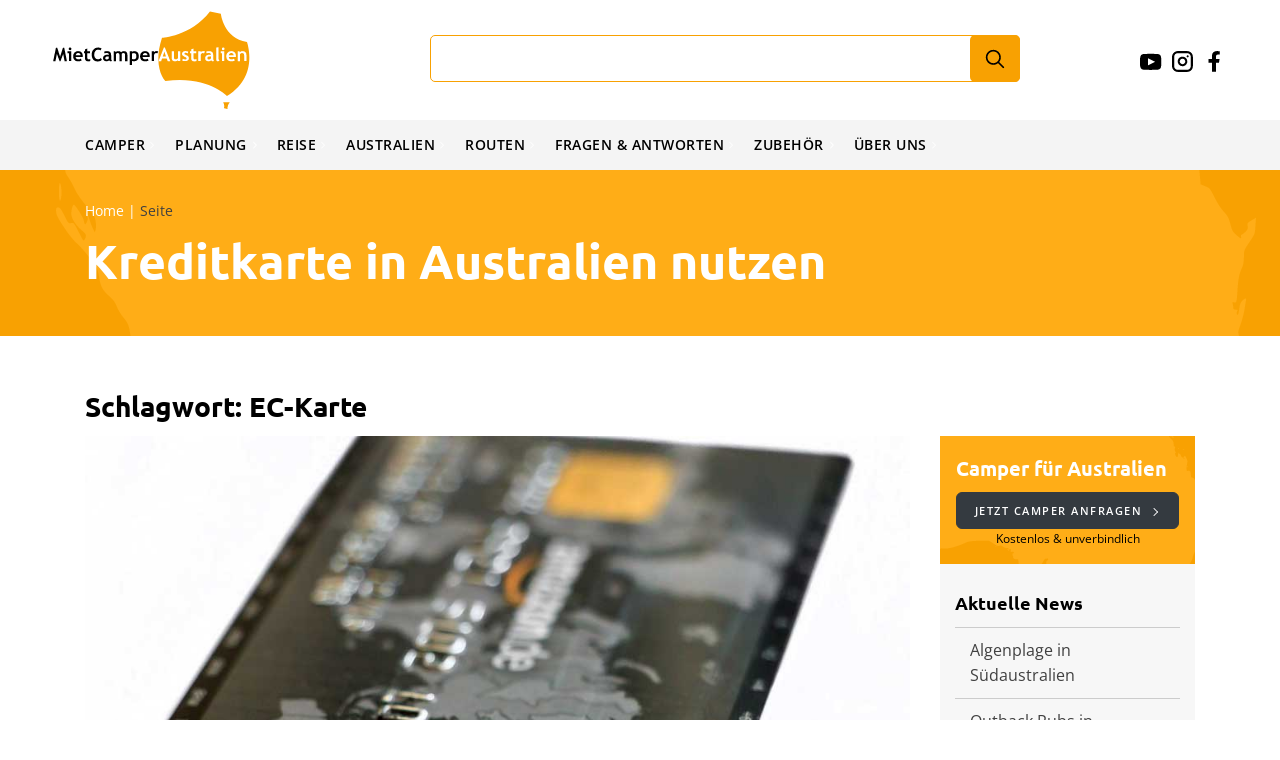

--- FILE ---
content_type: text/html; charset=UTF-8
request_url: https://www.mietcamperaustralien.de/tag/ec-karte/
body_size: 27055
content:
<!DOCTYPE html>
<html lang="de">
<head>

<meta charset="UTF-8">
<meta name="viewport" content="width=device-width, initial-scale=1, shrink-to-fit=no">
<link rel="profile" href="https://gmpg.org/xfn/11">
<meta name="google-site-verification" content="ZHSXuDtSUQevPwsRQDmR1IxwWTLLy4-5DtXYvw1dhqM" />
<link rel="pingback" href="https://www.mietcamperaustralien.de/xmlrpc.php">


<link rel="icon" type="image/png" sizes="32x32" href="https://www.mietcamperaustralien.de/wp-content/themes/medienreformer/images/favicon/favicon-32x32.png">
<link rel="icon" type="image/png" sizes="96x96" href="https://www.mietcamperaustralien.de/wp-content/themes/medienreformer/images/favicon/favicon-96x96.png">
<link rel="icon" type="image/png" sizes="16x16" href="https://www.mietcamperaustralien.de/wp-content/themes/medienreformer/images/favicon/favicon-16x16.png">

	
<meta name='robots' content='index, follow, max-image-preview:large, max-snippet:-1, max-video-preview:-1' />

	<!-- This site is optimized with the Yoast SEO plugin v26.7 - https://yoast.com/wordpress/plugins/seo/ -->
	<title>EC-Karte Archive - Mietcamperaustralien.de</title>
	<link rel="canonical" href="https://www.mietcamperaustralien.de/tag/ec-karte/" />
	<meta property="og:locale" content="de_DE" />
	<meta property="og:type" content="article" />
	<meta property="og:title" content="EC-Karte Archive - Mietcamperaustralien.de" />
	<meta property="og:url" content="https://www.mietcamperaustralien.de/tag/ec-karte/" />
	<meta property="og:site_name" content="Mietcamperaustralien.de" />
	<meta name="twitter:card" content="summary_large_image" />
	<script type="application/ld+json" class="yoast-schema-graph">{"@context":"https://schema.org","@graph":[{"@type":"CollectionPage","@id":"https://www.mietcamperaustralien.de/tag/ec-karte/","url":"https://www.mietcamperaustralien.de/tag/ec-karte/","name":"EC-Karte Archive - Mietcamperaustralien.de","isPartOf":{"@id":"https://www.mietcamperaustralien.de/#website"},"primaryImageOfPage":{"@id":"https://www.mietcamperaustralien.de/tag/ec-karte/#primaryimage"},"image":{"@id":"https://www.mietcamperaustralien.de/tag/ec-karte/#primaryimage"},"thumbnailUrl":"https://www.mietcamperaustralien.de/wp-content/uploads/kreditkarten-australien.jpg","breadcrumb":{"@id":"https://www.mietcamperaustralien.de/tag/ec-karte/#breadcrumb"},"inLanguage":"de"},{"@type":"ImageObject","inLanguage":"de","@id":"https://www.mietcamperaustralien.de/tag/ec-karte/#primaryimage","url":"https://www.mietcamperaustralien.de/wp-content/uploads/kreditkarten-australien.jpg","contentUrl":"https://www.mietcamperaustralien.de/wp-content/uploads/kreditkarten-australien.jpg","width":1000,"height":500,"caption":"Kreditkarte für Australien Reise"},{"@type":"BreadcrumbList","@id":"https://www.mietcamperaustralien.de/tag/ec-karte/#breadcrumb","itemListElement":[{"@type":"ListItem","position":1,"name":"Startseite","item":"https://www.mietcamperaustralien.de/"},{"@type":"ListItem","position":2,"name":"EC-Karte"}]},{"@type":"WebSite","@id":"https://www.mietcamperaustralien.de/#website","url":"https://www.mietcamperaustralien.de/","name":"Mietcamperaustralien.de","description":"Beste Camper für Australien &amp; Neuseeland","publisher":{"@id":"https://www.mietcamperaustralien.de/#organization"},"potentialAction":[{"@type":"SearchAction","target":{"@type":"EntryPoint","urlTemplate":"https://www.mietcamperaustralien.de/?s={search_term_string}"},"query-input":{"@type":"PropertyValueSpecification","valueRequired":true,"valueName":"search_term_string"}}],"inLanguage":"de"},{"@type":"Organization","@id":"https://www.mietcamperaustralien.de/#organization","name":"Mietcamper Australien","url":"https://www.mietcamperaustralien.de/","logo":{"@type":"ImageObject","inLanguage":"de","@id":"https://www.mietcamperaustralien.de/#/schema/logo/image/","url":"https://www.mietcamperaustralien.de/wp-content/uploads/MCA-Logo0620-12-Mail.png","contentUrl":"https://www.mietcamperaustralien.de/wp-content/uploads/MCA-Logo0620-12-Mail.png","width":200,"height":81,"caption":"Mietcamper Australien"},"image":{"@id":"https://www.mietcamperaustralien.de/#/schema/logo/image/"}}]}</script>
	<!-- / Yoast SEO plugin. -->


<link rel='dns-prefetch' href='//www.mietcamperaustralien.de' />
<link rel='dns-prefetch' href='//npmcdn.com' />

<link rel="alternate" type="application/rss+xml" title="Mietcamperaustralien.de &raquo; Feed" href="https://www.mietcamperaustralien.de/feed/" />
<link rel="alternate" type="application/rss+xml" title="Mietcamperaustralien.de &raquo; EC-Karte Schlagwort-Feed" href="https://www.mietcamperaustralien.de/tag/ec-karte/feed/" />
<style id='wp-img-auto-sizes-contain-inline-css' type='text/css'>
img:is([sizes=auto i],[sizes^="auto," i]){contain-intrinsic-size:3000px 1500px}
/*# sourceURL=wp-img-auto-sizes-contain-inline-css */
</style>
<style id='wp-block-library-inline-css' type='text/css'>
:root{--wp-block-synced-color:#7a00df;--wp-block-synced-color--rgb:122,0,223;--wp-bound-block-color:var(--wp-block-synced-color);--wp-editor-canvas-background:#ddd;--wp-admin-theme-color:#007cba;--wp-admin-theme-color--rgb:0,124,186;--wp-admin-theme-color-darker-10:#006ba1;--wp-admin-theme-color-darker-10--rgb:0,107,160.5;--wp-admin-theme-color-darker-20:#005a87;--wp-admin-theme-color-darker-20--rgb:0,90,135;--wp-admin-border-width-focus:2px}@media (min-resolution:192dpi){:root{--wp-admin-border-width-focus:1.5px}}.wp-element-button{cursor:pointer}:root .has-very-light-gray-background-color{background-color:#eee}:root .has-very-dark-gray-background-color{background-color:#313131}:root .has-very-light-gray-color{color:#eee}:root .has-very-dark-gray-color{color:#313131}:root .has-vivid-green-cyan-to-vivid-cyan-blue-gradient-background{background:linear-gradient(135deg,#00d084,#0693e3)}:root .has-purple-crush-gradient-background{background:linear-gradient(135deg,#34e2e4,#4721fb 50%,#ab1dfe)}:root .has-hazy-dawn-gradient-background{background:linear-gradient(135deg,#faaca8,#dad0ec)}:root .has-subdued-olive-gradient-background{background:linear-gradient(135deg,#fafae1,#67a671)}:root .has-atomic-cream-gradient-background{background:linear-gradient(135deg,#fdd79a,#004a59)}:root .has-nightshade-gradient-background{background:linear-gradient(135deg,#330968,#31cdcf)}:root .has-midnight-gradient-background{background:linear-gradient(135deg,#020381,#2874fc)}:root{--wp--preset--font-size--normal:16px;--wp--preset--font-size--huge:42px}.has-regular-font-size{font-size:1em}.has-larger-font-size{font-size:2.625em}.has-normal-font-size{font-size:var(--wp--preset--font-size--normal)}.has-huge-font-size{font-size:var(--wp--preset--font-size--huge)}.has-text-align-center{text-align:center}.has-text-align-left{text-align:left}.has-text-align-right{text-align:right}.has-fit-text{white-space:nowrap!important}#end-resizable-editor-section{display:none}.aligncenter{clear:both}.items-justified-left{justify-content:flex-start}.items-justified-center{justify-content:center}.items-justified-right{justify-content:flex-end}.items-justified-space-between{justify-content:space-between}.screen-reader-text{border:0;clip-path:inset(50%);height:1px;margin:-1px;overflow:hidden;padding:0;position:absolute;width:1px;word-wrap:normal!important}.screen-reader-text:focus{background-color:#ddd;clip-path:none;color:#444;display:block;font-size:1em;height:auto;left:5px;line-height:normal;padding:15px 23px 14px;text-decoration:none;top:5px;width:auto;z-index:100000}html :where(.has-border-color){border-style:solid}html :where([style*=border-top-color]){border-top-style:solid}html :where([style*=border-right-color]){border-right-style:solid}html :where([style*=border-bottom-color]){border-bottom-style:solid}html :where([style*=border-left-color]){border-left-style:solid}html :where([style*=border-width]){border-style:solid}html :where([style*=border-top-width]){border-top-style:solid}html :where([style*=border-right-width]){border-right-style:solid}html :where([style*=border-bottom-width]){border-bottom-style:solid}html :where([style*=border-left-width]){border-left-style:solid}html :where(img[class*=wp-image-]){height:auto;max-width:100%}:where(figure){margin:0 0 1em}html :where(.is-position-sticky){--wp-admin--admin-bar--position-offset:var(--wp-admin--admin-bar--height,0px)}@media screen and (max-width:600px){html :where(.is-position-sticky){--wp-admin--admin-bar--position-offset:0px}}

/*# sourceURL=wp-block-library-inline-css */
</style><style id='global-styles-inline-css' type='text/css'>
:root{--wp--preset--aspect-ratio--square: 1;--wp--preset--aspect-ratio--4-3: 4/3;--wp--preset--aspect-ratio--3-4: 3/4;--wp--preset--aspect-ratio--3-2: 3/2;--wp--preset--aspect-ratio--2-3: 2/3;--wp--preset--aspect-ratio--16-9: 16/9;--wp--preset--aspect-ratio--9-16: 9/16;--wp--preset--color--black: #000000;--wp--preset--color--cyan-bluish-gray: #abb8c3;--wp--preset--color--white: #ffffff;--wp--preset--color--pale-pink: #f78da7;--wp--preset--color--vivid-red: #cf2e2e;--wp--preset--color--luminous-vivid-orange: #ff6900;--wp--preset--color--luminous-vivid-amber: #fcb900;--wp--preset--color--light-green-cyan: #7bdcb5;--wp--preset--color--vivid-green-cyan: #00d084;--wp--preset--color--pale-cyan-blue: #8ed1fc;--wp--preset--color--vivid-cyan-blue: #0693e3;--wp--preset--color--vivid-purple: #9b51e0;--wp--preset--gradient--vivid-cyan-blue-to-vivid-purple: linear-gradient(135deg,rgb(6,147,227) 0%,rgb(155,81,224) 100%);--wp--preset--gradient--light-green-cyan-to-vivid-green-cyan: linear-gradient(135deg,rgb(122,220,180) 0%,rgb(0,208,130) 100%);--wp--preset--gradient--luminous-vivid-amber-to-luminous-vivid-orange: linear-gradient(135deg,rgb(252,185,0) 0%,rgb(255,105,0) 100%);--wp--preset--gradient--luminous-vivid-orange-to-vivid-red: linear-gradient(135deg,rgb(255,105,0) 0%,rgb(207,46,46) 100%);--wp--preset--gradient--very-light-gray-to-cyan-bluish-gray: linear-gradient(135deg,rgb(238,238,238) 0%,rgb(169,184,195) 100%);--wp--preset--gradient--cool-to-warm-spectrum: linear-gradient(135deg,rgb(74,234,220) 0%,rgb(151,120,209) 20%,rgb(207,42,186) 40%,rgb(238,44,130) 60%,rgb(251,105,98) 80%,rgb(254,248,76) 100%);--wp--preset--gradient--blush-light-purple: linear-gradient(135deg,rgb(255,206,236) 0%,rgb(152,150,240) 100%);--wp--preset--gradient--blush-bordeaux: linear-gradient(135deg,rgb(254,205,165) 0%,rgb(254,45,45) 50%,rgb(107,0,62) 100%);--wp--preset--gradient--luminous-dusk: linear-gradient(135deg,rgb(255,203,112) 0%,rgb(199,81,192) 50%,rgb(65,88,208) 100%);--wp--preset--gradient--pale-ocean: linear-gradient(135deg,rgb(255,245,203) 0%,rgb(182,227,212) 50%,rgb(51,167,181) 100%);--wp--preset--gradient--electric-grass: linear-gradient(135deg,rgb(202,248,128) 0%,rgb(113,206,126) 100%);--wp--preset--gradient--midnight: linear-gradient(135deg,rgb(2,3,129) 0%,rgb(40,116,252) 100%);--wp--preset--font-size--small: 13px;--wp--preset--font-size--medium: 20px;--wp--preset--font-size--large: 36px;--wp--preset--font-size--x-large: 42px;--wp--preset--spacing--20: 0.44rem;--wp--preset--spacing--30: 0.67rem;--wp--preset--spacing--40: 1rem;--wp--preset--spacing--50: 1.5rem;--wp--preset--spacing--60: 2.25rem;--wp--preset--spacing--70: 3.38rem;--wp--preset--spacing--80: 5.06rem;--wp--preset--shadow--natural: 6px 6px 9px rgba(0, 0, 0, 0.2);--wp--preset--shadow--deep: 12px 12px 50px rgba(0, 0, 0, 0.4);--wp--preset--shadow--sharp: 6px 6px 0px rgba(0, 0, 0, 0.2);--wp--preset--shadow--outlined: 6px 6px 0px -3px rgb(255, 255, 255), 6px 6px rgb(0, 0, 0);--wp--preset--shadow--crisp: 6px 6px 0px rgb(0, 0, 0);}:where(.is-layout-flex){gap: 0.5em;}:where(.is-layout-grid){gap: 0.5em;}body .is-layout-flex{display: flex;}.is-layout-flex{flex-wrap: wrap;align-items: center;}.is-layout-flex > :is(*, div){margin: 0;}body .is-layout-grid{display: grid;}.is-layout-grid > :is(*, div){margin: 0;}:where(.wp-block-columns.is-layout-flex){gap: 2em;}:where(.wp-block-columns.is-layout-grid){gap: 2em;}:where(.wp-block-post-template.is-layout-flex){gap: 1.25em;}:where(.wp-block-post-template.is-layout-grid){gap: 1.25em;}.has-black-color{color: var(--wp--preset--color--black) !important;}.has-cyan-bluish-gray-color{color: var(--wp--preset--color--cyan-bluish-gray) !important;}.has-white-color{color: var(--wp--preset--color--white) !important;}.has-pale-pink-color{color: var(--wp--preset--color--pale-pink) !important;}.has-vivid-red-color{color: var(--wp--preset--color--vivid-red) !important;}.has-luminous-vivid-orange-color{color: var(--wp--preset--color--luminous-vivid-orange) !important;}.has-luminous-vivid-amber-color{color: var(--wp--preset--color--luminous-vivid-amber) !important;}.has-light-green-cyan-color{color: var(--wp--preset--color--light-green-cyan) !important;}.has-vivid-green-cyan-color{color: var(--wp--preset--color--vivid-green-cyan) !important;}.has-pale-cyan-blue-color{color: var(--wp--preset--color--pale-cyan-blue) !important;}.has-vivid-cyan-blue-color{color: var(--wp--preset--color--vivid-cyan-blue) !important;}.has-vivid-purple-color{color: var(--wp--preset--color--vivid-purple) !important;}.has-black-background-color{background-color: var(--wp--preset--color--black) !important;}.has-cyan-bluish-gray-background-color{background-color: var(--wp--preset--color--cyan-bluish-gray) !important;}.has-white-background-color{background-color: var(--wp--preset--color--white) !important;}.has-pale-pink-background-color{background-color: var(--wp--preset--color--pale-pink) !important;}.has-vivid-red-background-color{background-color: var(--wp--preset--color--vivid-red) !important;}.has-luminous-vivid-orange-background-color{background-color: var(--wp--preset--color--luminous-vivid-orange) !important;}.has-luminous-vivid-amber-background-color{background-color: var(--wp--preset--color--luminous-vivid-amber) !important;}.has-light-green-cyan-background-color{background-color: var(--wp--preset--color--light-green-cyan) !important;}.has-vivid-green-cyan-background-color{background-color: var(--wp--preset--color--vivid-green-cyan) !important;}.has-pale-cyan-blue-background-color{background-color: var(--wp--preset--color--pale-cyan-blue) !important;}.has-vivid-cyan-blue-background-color{background-color: var(--wp--preset--color--vivid-cyan-blue) !important;}.has-vivid-purple-background-color{background-color: var(--wp--preset--color--vivid-purple) !important;}.has-black-border-color{border-color: var(--wp--preset--color--black) !important;}.has-cyan-bluish-gray-border-color{border-color: var(--wp--preset--color--cyan-bluish-gray) !important;}.has-white-border-color{border-color: var(--wp--preset--color--white) !important;}.has-pale-pink-border-color{border-color: var(--wp--preset--color--pale-pink) !important;}.has-vivid-red-border-color{border-color: var(--wp--preset--color--vivid-red) !important;}.has-luminous-vivid-orange-border-color{border-color: var(--wp--preset--color--luminous-vivid-orange) !important;}.has-luminous-vivid-amber-border-color{border-color: var(--wp--preset--color--luminous-vivid-amber) !important;}.has-light-green-cyan-border-color{border-color: var(--wp--preset--color--light-green-cyan) !important;}.has-vivid-green-cyan-border-color{border-color: var(--wp--preset--color--vivid-green-cyan) !important;}.has-pale-cyan-blue-border-color{border-color: var(--wp--preset--color--pale-cyan-blue) !important;}.has-vivid-cyan-blue-border-color{border-color: var(--wp--preset--color--vivid-cyan-blue) !important;}.has-vivid-purple-border-color{border-color: var(--wp--preset--color--vivid-purple) !important;}.has-vivid-cyan-blue-to-vivid-purple-gradient-background{background: var(--wp--preset--gradient--vivid-cyan-blue-to-vivid-purple) !important;}.has-light-green-cyan-to-vivid-green-cyan-gradient-background{background: var(--wp--preset--gradient--light-green-cyan-to-vivid-green-cyan) !important;}.has-luminous-vivid-amber-to-luminous-vivid-orange-gradient-background{background: var(--wp--preset--gradient--luminous-vivid-amber-to-luminous-vivid-orange) !important;}.has-luminous-vivid-orange-to-vivid-red-gradient-background{background: var(--wp--preset--gradient--luminous-vivid-orange-to-vivid-red) !important;}.has-very-light-gray-to-cyan-bluish-gray-gradient-background{background: var(--wp--preset--gradient--very-light-gray-to-cyan-bluish-gray) !important;}.has-cool-to-warm-spectrum-gradient-background{background: var(--wp--preset--gradient--cool-to-warm-spectrum) !important;}.has-blush-light-purple-gradient-background{background: var(--wp--preset--gradient--blush-light-purple) !important;}.has-blush-bordeaux-gradient-background{background: var(--wp--preset--gradient--blush-bordeaux) !important;}.has-luminous-dusk-gradient-background{background: var(--wp--preset--gradient--luminous-dusk) !important;}.has-pale-ocean-gradient-background{background: var(--wp--preset--gradient--pale-ocean) !important;}.has-electric-grass-gradient-background{background: var(--wp--preset--gradient--electric-grass) !important;}.has-midnight-gradient-background{background: var(--wp--preset--gradient--midnight) !important;}.has-small-font-size{font-size: var(--wp--preset--font-size--small) !important;}.has-medium-font-size{font-size: var(--wp--preset--font-size--medium) !important;}.has-large-font-size{font-size: var(--wp--preset--font-size--large) !important;}.has-x-large-font-size{font-size: var(--wp--preset--font-size--x-large) !important;}
/*# sourceURL=global-styles-inline-css */
</style>

<style id='classic-theme-styles-inline-css' type='text/css'>
/*! This file is auto-generated */
.wp-block-button__link{color:#fff;background-color:#32373c;border-radius:9999px;box-shadow:none;text-decoration:none;padding:calc(.667em + 2px) calc(1.333em + 2px);font-size:1.125em}.wp-block-file__button{background:#32373c;color:#fff;text-decoration:none}
/*# sourceURL=/wp-includes/css/classic-themes.min.css */
</style>
<link data-minify="1" rel='stylesheet' id='med-style-css' href='https://www.mietcamperaustralien.de/wp-content/cache/min/1/wp-content/themes/medienreformer/style.css?ver=1756895841' type='text/css' media='all' />
<link data-minify="1" rel='stylesheet' id='med-theme-css-css' href='https://www.mietcamperaustralien.de/wp-content/cache/min/1/wp-content/themes/medienreformer/css/theme.css?ver=1756895841' type='text/css' media='all' />
<link data-minify="1" rel='stylesheet' id='med-icon-css' href='https://www.mietcamperaustralien.de/wp-content/cache/min/1/wp-content/themes/medienreformer/css/med-icon.css?ver=1756895841' type='text/css' media='all' />
<link data-minify="1" rel='stylesheet' id='med-modul-css' href='https://www.mietcamperaustralien.de/wp-content/cache/min/1/wp-content/themes/medienreformer/css/med-modul.css?ver=1756895841' type='text/css' media='all' />
<link data-minify="1" rel='stylesheet' id='med-plugin-css' href='https://www.mietcamperaustralien.de/wp-content/cache/min/1/wp-content/themes/medienreformer/css/med-plugin.css?ver=1756895841' type='text/css' media='all' />
<link data-minify="1" rel='stylesheet' id='flickity-css-css' href='https://www.mietcamperaustralien.de/wp-content/cache/min/1/wp-content/themes/medienreformer/js/flickity/flickity.css?ver=1756895841' type='text/css' media='all' />
<link data-minify="1" rel='stylesheet' id='owl-carousel-css-css' href='https://www.mietcamperaustralien.de/wp-content/cache/min/1/wp-content/themes/medienreformer/js/owl-carousel/owl.carousel.css?ver=1756895841' type='text/css' media='all' />
<link data-minify="1" rel='stylesheet' id='borlabs-cookie-css' href='https://www.mietcamperaustralien.de/wp-content/cache/min/1/wp-content/cache/borlabs-cookie/borlabs-cookie_1_de.css?ver=1756895841' type='text/css' media='all' />
<link data-minify="1" rel='stylesheet' id='tablepress-default-css' href='https://www.mietcamperaustralien.de/wp-content/cache/min/1/wp-content/plugins/tablepress/css/build/default.css?ver=1756895841' type='text/css' media='all' />
<script type="text/javascript" src="https://www.mietcamperaustralien.de/wp-includes/js/jquery/jquery.min.js?ver=3.7.1" id="jquery-core-js"></script>
<script type="text/javascript" src="https://www.mietcamperaustralien.de/wp-includes/js/jquery/jquery-migrate.min.js?ver=3.4.1" id="jquery-migrate-js" data-rocket-defer defer></script>
<link rel="https://api.w.org/" href="https://www.mietcamperaustralien.de/wp-json/" /><link rel="alternate" title="JSON" type="application/json" href="https://www.mietcamperaustralien.de/wp-json/wp/v2/tags/196" /><noscript><style id="rocket-lazyload-nojs-css">.rll-youtube-player, [data-lazy-src]{display:none !important;}</style></noscript>
<script data-ad-client="ca-pub-4622530187575800" async src="https://pagead2.googlesyndication.com/pagead/js/adsbygoogle.js"></script>


<meta name="generator" content="WP Rocket 3.20.1.2" data-wpr-features="wpr_defer_js wpr_lazyload_images wpr_minify_css wpr_desktop" /></head>

<body data-rsssl=1 class="archive tag tag-ec-karte tag-196 wp-theme-medienreformer">

	<a class="sr-only sr-only-focusable skip-link screen-reader-text" href="#content">Skip to content</a>

	<header data-rocket-location-hash="2a89341fefd0155df4d7cfe2b2e54b3a" class="site-header">
		<div data-rocket-location-hash="2ec8a884ec409727fa78c2b7bdefd976" class="container-fluid">
			<div data-rocket-location-hash="8cf8b233c168af269a213b6e05d249f9" class="row">
			
				<div class="site-branding">
					<div class="logo">
						<a href='https://www.mietcamperaustralien.de/' title='Mietcamperaustralien.de' rel='home'>
							Mietcamperaustralien.de						</a>
					</div>
				</div><!-- .site-branding -->
				
				<div class="search-box">
					<form role="search" method="get" class="search-box-form" action="https://www.mietcamperaustralien.de/">
						<input type="search" class="search-box-field" placeholder="" value="" name="s" id="s"/>
						<input type="submit" class="search-box-submit" value="" />
					</form>
				</div>
				
				
<nav class="social">
			<a href="https://www.youtube.com/channel/UCfGvU_1FpSDpzm-s2N7t80w" target="_blank"><i class="med-icon med-youtube"></i></a>
			<a href="https://www.instagram.com/mietcamperaustralien.de/" target="_blank"><i class="med-icon med-icon-m med-instagram"></i></a>
			<a href="https://www.facebook.com/mietcamperaustralien/" target="_blank"><i class="med-icon med-facebook"></i></a>
	</nav>
				
				<div class="menu-toggle">
					<div class="hamburger">
						<div class="line"></div>
						<div class="line"></div>
						<div class="line"></div>
					</div>
				</div>
				
				<div class="search-toggle">
					<i class="med-icon med-search"></i>
				</div>

			</div><!--/.row -->
		</div><!--/.container -->
	</header><!-- /.site-header -->
	

	<div data-rocket-location-hash="bcccbe8a94e70a3352219a7a59e3b2e3" class="full-navigation">
		<div data-rocket-location-hash="0841f15ebf099eeaba6f2c7f735d0671" class="container">
						<nav class="main-navigation">
				<ul id="menu-nested-pages" class="menu"><li id="menu-item-1365" class="menu-item menu-item-type-post_type menu-item-object-page menu-item-has-children menu-item-1365"><a href="https://www.mietcamperaustralien.de/camper-angebote/">Camper</a>
<ul class="sub-menu">
	<li id="menu-item-1366" class="menu-item menu-item-type-post_type menu-item-object-page menu-item-1366"><a href="https://www.mietcamperaustralien.de/camper-angebote/camper-anfrage-australien/">Einen Camper anfragen</a></li>
	<li id="menu-item-1538" class="menu-item menu-item-type-post_type menu-item-object-page menu-item-has-children menu-item-1538"><a href="https://www.mietcamperaustralien.de/camper-angebote/alles-zu-camperpreisen/">Preise</a>
	<ul class="sub-menu">
		<li id="menu-item-1362" class="menu-item menu-item-type-post_type menu-item-object-page menu-item-1362"><a href="https://www.mietcamperaustralien.de/camper-angebote/alles-zu-camperpreisen/camper-mietpreise-uebersicht/">Preis Übersicht</a></li>
		<li id="menu-item-1397" class="menu-item menu-item-type-post_type menu-item-object-page menu-item-1397"><a href="https://www.mietcamperaustralien.de/camper-angebote/alles-zu-camperpreisen/im-mietpreis-enthalten/">Inklusiv Im Preis</a></li>
		<li id="menu-item-1472" class="menu-item menu-item-type-post_type menu-item-object-page menu-item-1472"><a href="https://www.mietcamperaustralien.de/camper-angebote/alles-zu-camperpreisen/camper-einwegmieten/">Einwegmieten</a></li>
		<li id="menu-item-1374" class="menu-item menu-item-type-post_type menu-item-object-page menu-item-1374"><a href="https://www.mietcamperaustralien.de/camper-angebote/alles-zu-camperpreisen/preisberechnung-fuer-camper/">Preisberechnung</a></li>
		<li id="menu-item-1385" class="menu-item menu-item-type-post_type menu-item-object-page menu-item-1385"><a href="https://www.mietcamperaustralien.de/camper-angebote/alles-zu-camperpreisen/extras-fuer-camper/">Extras für Camper</a></li>
		<li id="menu-item-1384" class="menu-item menu-item-type-post_type menu-item-object-page menu-item-1384"><a href="https://www.mietcamperaustralien.de/camper-angebote/alles-zu-camperpreisen/nebenkosten-camper-reise/">Weitere Kosten Camper</a></li>
		<li id="menu-item-1469" class="menu-item menu-item-type-post_type menu-item-object-page menu-item-1469"><a href="https://www.mietcamperaustralien.de/camper-angebote/alles-zu-camperpreisen/vermieter-rabatte/">Rabatte</a></li>
	</ul>
</li>
	<li id="menu-item-1856" class="menu-item menu-item-type-post_type menu-item-object-page menu-item-has-children menu-item-1856"><a href="https://www.mietcamperaustralien.de/camper-angebote/campermodelle/">Modelle</a>
	<ul class="sub-menu">
		<li id="menu-item-1359" class="menu-item menu-item-type-post_type menu-item-object-page menu-item-1359"><a href="https://www.mietcamperaustralien.de/camper-angebote/campermodelle/wohnmobile-fuer-australien/">Wohnmobile</a></li>
		<li id="menu-item-1360" class="menu-item menu-item-type-post_type menu-item-object-page menu-item-1360"><a href="https://www.mietcamperaustralien.de/camper-angebote/campermodelle/hitop-hochdach-camper/">HiTop / Hochdach</a></li>
		<li id="menu-item-1361" class="menu-item menu-item-type-post_type menu-item-object-page menu-item-1361"><a href="https://www.mietcamperaustralien.de/camper-angebote/campermodelle/4wd-camper-gelaendewagen/">4WD Geländewagen</a></li>
		<li id="menu-item-1358" class="menu-item menu-item-type-post_type menu-item-object-page menu-item-1358"><a href="https://www.mietcamperaustralien.de/camper-angebote/campermodelle/minivan-minbus-camper/">Campervan</a></li>
		<li id="menu-item-1357" class="menu-item menu-item-type-post_type menu-item-object-page menu-item-1357"><a href="https://www.mietcamperaustralien.de/camper-angebote/campermodelle/stationwagon-camper/">PKW-Camper</a></li>
	</ul>
</li>
	<li id="menu-item-1857" class="menu-item menu-item-type-post_type menu-item-object-page menu-item-has-children menu-item-1857"><a href="https://www.mietcamperaustralien.de/camper-angebote/die-camper-stationen/">Mieter &#038; Fahrer</a>
	<ul class="sub-menu">
		<li id="menu-item-1364" class="menu-item menu-item-type-post_type menu-item-object-page menu-item-1364"><a href="https://www.mietcamperaustralien.de/camper-angebote/die-camper-stationen/anforderungen-an-fahrer/">Vorgaben Fahrer</a></li>
		<li id="menu-item-1373" class="menu-item menu-item-type-post_type menu-item-object-page menu-item-1373"><a href="https://www.mietcamperaustralien.de/camper-angebote/die-camper-stationen/fuehrerschein-fuer-australien/">Führerschein &#038; Oz</a></li>
		<li id="menu-item-1371" class="menu-item menu-item-type-post_type menu-item-object-page menu-item-1371"><a href="https://www.mietcamperaustralien.de/camper-angebote/die-camper-stationen/pflichten-als-mieter/">Pflichten Mieter</a></li>
	</ul>
</li>
	<li id="menu-item-2036" class="menu-item menu-item-type-post_type menu-item-object-page menu-item-has-children menu-item-2036"><a href="https://www.mietcamperaustralien.de/camper-angebote/australische-vermieter/">Vermieter</a>
	<ul class="sub-menu">
		<li id="menu-item-1487" class="menu-item menu-item-type-post_type menu-item-object-page menu-item-1487"><a href="https://www.mietcamperaustralien.de/camper-angebote/australische-vermieter/economy-camper-vermieter/">Economy Camper</a></li>
		<li id="menu-item-1488" class="menu-item menu-item-type-post_type menu-item-object-page menu-item-1488"><a href="https://www.mietcamperaustralien.de/camper-angebote/australische-vermieter/premium-camper-vermieter/">Premium Camper</a></li>
		<li id="menu-item-1486" class="menu-item menu-item-type-post_type menu-item-object-page menu-item-1486"><a href="https://www.mietcamperaustralien.de/camper-angebote/australische-vermieter/budget-vermieter-australien/">Budget Camper</a></li>
		<li id="menu-item-1456" class="menu-item menu-item-type-post_type menu-item-object-page menu-item-1456"><a href="https://www.mietcamperaustralien.de/camper-angebote/australische-vermieter/camper-premium-versicherung/">Beste Versicherung</a></li>
		<li id="menu-item-1455" class="menu-item menu-item-type-post_type menu-item-object-page menu-item-1455"><a href="https://www.mietcamperaustralien.de/camper-angebote/australische-vermieter/camper-standard-versicherung/">Standard-Versicherung</a></li>
		<li id="menu-item-1457" class="menu-item menu-item-type-post_type menu-item-object-page menu-item-1457"><a href="https://www.mietcamperaustralien.de/camper-angebote/australische-vermieter/camper-versicherungen-ausschluesse/">Ausschlüsse</a></li>
		<li id="menu-item-1370" class="menu-item menu-item-type-post_type menu-item-object-page menu-item-1370"><a href="https://www.mietcamperaustralien.de/camper-angebote/australische-vermieter/oeffnungszeiten-camper-depots-in-australien/">Öffnungszeit Depot</a></li>
		<li id="menu-item-1372" class="menu-item menu-item-type-post_type menu-item-object-page menu-item-1372"><a href="https://www.mietcamperaustralien.de/camper-angebote/australische-vermieter/deutsche-ansprechpartner-in-australien/">Deutsch in Depots</a></li>
	</ul>
</li>
	<li id="menu-item-8572" class="menu-item menu-item-type-post_type menu-item-object-page menu-item-8572"><a href="https://www.mietcamperaustralien.de/camper-angebote/einen-camper-fuer-neuseeland-anfragen/">Neuseeland Camper Anfrage</a></li>
</ul>
</li>
<li id="menu-item-1714" class="menu-item menu-item-type-post_type menu-item-object-page menu-item-has-children menu-item-1714"><a href="https://www.mietcamperaustralien.de/camper-fragen/">Planung</a>
<ul class="sub-menu">
	<li id="menu-item-1368" class="menu-item menu-item-type-post_type menu-item-object-page menu-item-1368"><a href="https://www.mietcamperaustralien.de/camper-fragen/australien-beratung/">Beratung für Australien</a></li>
	<li id="menu-item-1715" class="menu-item menu-item-type-post_type menu-item-object-page menu-item-has-children menu-item-1715"><a href="https://www.mietcamperaustralien.de/camper-fragen/planung/">Vorbereitung</a>
	<ul class="sub-menu">
		<li id="menu-item-1375" class="menu-item menu-item-type-post_type menu-item-object-page menu-item-1375"><a href="https://www.mietcamperaustralien.de/camper-fragen/planung/camper-start-und-ziel/">Start &#038; Ziel</a></li>
		<li id="menu-item-1400" class="menu-item menu-item-type-post_type menu-item-object-page menu-item-1400"><a href="https://www.mietcamperaustralien.de/camper-fragen/planung/welches-camper-modell-waehlen/">Modell wählen</a></li>
		<li id="menu-item-1363" class="menu-item menu-item-type-post_type menu-item-object-page menu-item-1363"><a href="https://www.mietcamperaustralien.de/camper-fragen/planung/wann-den-camper-buchen/">Wann buchen?</a></li>
		<li id="menu-item-1379" class="menu-item menu-item-type-post_type menu-item-object-page menu-item-1379"><a href="https://www.mietcamperaustralien.de/camper-fragen/planung/zeitplanung-australien/">Zeitplanung Australien</a></li>
		<li id="menu-item-2180" class="menu-item menu-item-type-post_type menu-item-object-page menu-item-2180"><a href="https://www.mietcamperaustralien.de/camper-fragen/planung/planung-fuer-australien-camper-reisen/">Camper Reiseplanung</a></li>
	</ul>
</li>
	<li id="menu-item-2056" class="menu-item menu-item-type-post_type menu-item-object-page menu-item-has-children menu-item-2056"><a href="https://www.mietcamperaustralien.de/camper-fragen/dokumente/">Pass &#038; Visa</a>
	<ul class="sub-menu">
		<li id="menu-item-1414" class="menu-item menu-item-type-post_type menu-item-object-page menu-item-1414"><a href="https://www.mietcamperaustralien.de/camper-fragen/dokumente/reisedokumente-fuer-australien/">Reisedokumente</a></li>
		<li id="menu-item-1474" class="menu-item menu-item-type-post_type menu-item-object-page menu-item-1474"><a href="https://www.mietcamperaustralien.de/camper-fragen/dokumente/rund-zum-reisepass/">Reisepass</a></li>
		<li id="menu-item-1408" class="menu-item menu-item-type-post_type menu-item-object-page menu-item-1408"><a href="https://www.mietcamperaustralien.de/camper-fragen/dokumente/infos-visum-australien/">Infos Visum</a></li>
		<li id="menu-item-1409" class="menu-item menu-item-type-post_type menu-item-object-page menu-item-1409"><a href="https://www.mietcamperaustralien.de/camper-fragen/dokumente/eta-visum-fuer-australien/">Touristenvisum Service</a></li>
		<li id="menu-item-4975" class="menu-item menu-item-type-post_type menu-item-object-page menu-item-4975"><a href="https://www.mietcamperaustralien.de/camper-fragen/dokumente/die-digital-passenger-declaration/">Die DPD (Update)</a></li>
	</ul>
</li>
	<li id="menu-item-2016" class="menu-item menu-item-type-post_type menu-item-object-page menu-item-has-children menu-item-2016"><a href="https://www.mietcamperaustralien.de/camper-fragen/mit-kindern-nach-australien/">Australien mit Kind</a>
	<ul class="sub-menu">
		<li id="menu-item-1407" class="menu-item menu-item-type-post_type menu-item-object-page menu-item-1407"><a href="https://www.mietcamperaustralien.de/camper-fragen/mit-kindern-nach-australien/mit-kindern-nach-australien/">Australien Mit Kindern</a></li>
		<li id="menu-item-1386" class="menu-item menu-item-type-post_type menu-item-object-page menu-item-1386"><a href="https://www.mietcamperaustralien.de/camper-fragen/mit-kindern-nach-australien/kindersitze-im-camper/">Kindersitze im Camper</a></li>
		<li id="menu-item-8366" class="menu-item menu-item-type-post_type menu-item-object-page menu-item-8366"><a href="https://www.mietcamperaustralien.de/camper-fragen/mit-kindern-nach-australien/camper-mit-baby/">Roadtrip mit Baby</a></li>
		<li id="menu-item-9728" class="menu-item menu-item-type-post_type menu-item-object-page menu-item-9728"><a href="https://www.mietcamperaustralien.de/camper-fragen/mit-kindern-nach-australien/reisetipps-fuer-eltern-mit-kindern-in-australien/">Reisetipps für Eltern</a></li>
	</ul>
</li>
	<li id="menu-item-1929" class="menu-item menu-item-type-post_type menu-item-object-page menu-item-has-children menu-item-1929"><a href="https://www.mietcamperaustralien.de/camper-fragen/tipps-zur-planung/">Routenplanung</a>
	<ul class="sub-menu">
		<li id="menu-item-1434" class="menu-item menu-item-type-post_type menu-item-object-page menu-item-1434"><a href="https://www.mietcamperaustralien.de/camper-fragen/tipps-zur-planung/australiens-groesse/">Australiens Distanzen</a></li>
		<li id="menu-item-1394" class="menu-item menu-item-type-post_type menu-item-object-page menu-item-1394"><a href="https://www.mietcamperaustralien.de/camper-fragen/tipps-zur-planung/tipps-routenplanung-australien/">Tipps Routen planen</a></li>
		<li id="menu-item-1467" class="menu-item menu-item-type-post_type menu-item-object-page menu-item-1467"><a href="https://www.mietcamperaustralien.de/camper-fragen/tipps-zur-planung/strecken-und-entfernungen/">Tipps Zeit planen</a></li>
		<li id="menu-item-1395" class="menu-item menu-item-type-post_type menu-item-object-page menu-item-1395"><a href="https://www.mietcamperaustralien.de/camper-fragen/tipps-zur-planung/camper-etappenplanung/">Tipps Etappen planen</a></li>
	</ul>
</li>
	<li id="menu-item-1430" class="menu-item menu-item-type-post_type menu-item-object-page menu-item-1430"><a href="https://www.mietcamperaustralien.de/camper-fragen/4wd-allrad-outback/">Outback Fahrt</a></li>
	<li id="menu-item-6429" class="menu-item menu-item-type-post_type menu-item-object-page menu-item-has-children menu-item-6429"><a href="https://www.mietcamperaustralien.de/camper-fragen/finanzen/">Finanzen</a>
	<ul class="sub-menu">
		<li id="menu-item-1411" class="menu-item menu-item-type-post_type menu-item-object-page menu-item-1411"><a href="https://www.mietcamperaustralien.de/camper-fragen/finanzen/kosten-visum-australien-evisitor/">Kosten Visum eVisitor</a></li>
		<li id="menu-item-7292" class="menu-item menu-item-type-post_type menu-item-object-page menu-item-7292"><a href="https://www.mietcamperaustralien.de/camper-fragen/finanzen/preise-fuer-einen-campingplatz-in-australien/">Preise Campingplatz Australien</a></li>
		<li id="menu-item-1450" class="menu-item menu-item-type-post_type menu-item-object-page menu-item-1450"><a href="https://www.mietcamperaustralien.de/camper-fragen/finanzen/wechselkurs-euro-au-dollar/">Wechselkurs € &#8211; AU$</a></li>
		<li id="menu-item-1447" class="menu-item menu-item-type-post_type menu-item-object-page menu-item-1447"><a href="https://www.mietcamperaustralien.de/camper-fragen/finanzen/geld-wechseln-fuer-australien/">Geld wechseln vorab?</a></li>
		<li id="menu-item-1436" class="menu-item menu-item-type-post_type menu-item-object-page menu-item-1436"><a href="https://www.mietcamperaustralien.de/camper-fragen/finanzen/versicherung-fuer-australien/">Versicherung für Reise</a></li>
	</ul>
</li>
	<li id="menu-item-6434" class="menu-item menu-item-type-post_type menu-item-object-page menu-item-has-children menu-item-6434"><a href="https://www.mietcamperaustralien.de/camper-fragen/der-flug/">Der Flug</a>
	<ul class="sub-menu">
		<li id="menu-item-1381" class="menu-item menu-item-type-post_type menu-item-object-page menu-item-1381"><a href="https://www.mietcamperaustralien.de/camper-fragen/der-flug/flugzeit-nach-australien/">Flugzeit nach Oz</a></li>
		<li id="menu-item-1439" class="menu-item menu-item-type-post_type menu-item-object-page menu-item-1439"><a href="https://www.mietcamperaustralien.de/camper-fragen/der-flug/8-flughaefen-in-australien/">8 Flughäfen in Australien</a></li>
		<li id="menu-item-1410" class="menu-item menu-item-type-post_type menu-item-object-page menu-item-1410"><a href="https://www.mietcamperaustralien.de/camper-fragen/der-flug/fluglinien-fuer-australien-nz/">Fluglinien für Oz</a></li>
		<li id="menu-item-1391" class="menu-item menu-item-type-post_type menu-item-object-page menu-item-1391"><a href="https://www.mietcamperaustralien.de/camper-fragen/der-flug/flugpreise-australien/">Flugpreise</a></li>
		<li id="menu-item-1413" class="menu-item menu-item-type-post_type menu-item-object-page menu-item-1413"><a href="https://www.mietcamperaustralien.de/camper-fragen/der-flug/tipps-fuer-den-flug/">Tipps für den Flug</a></li>
	</ul>
</li>
	<li id="menu-item-7387" class="menu-item menu-item-type-post_type menu-item-object-page menu-item-7387"><a href="https://www.mietcamperaustralien.de/camper-fragen/unser-youtube-kanal/">Unser YouTube Kanal</a></li>
</ul>
</li>
<li id="menu-item-1720" class="menu-item menu-item-type-post_type menu-item-object-page menu-item-has-children menu-item-1720"><a href="https://www.mietcamperaustralien.de/australien-fragen-und-antworten/">Reise</a>
<ul class="sub-menu">
	<li id="menu-item-2089" class="menu-item menu-item-type-post_type menu-item-object-page menu-item-has-children menu-item-2089"><a href="https://www.mietcamperaustralien.de/australien-fragen-und-antworten/wetter-in-australien/">Wetter in Australien</a>
	<ul class="sub-menu">
		<li id="menu-item-1527" class="menu-item menu-item-type-post_type menu-item-object-page menu-item-1527"><a href="https://www.mietcamperaustralien.de/australien-fragen-und-antworten/wetter-in-australien/uebersicht-wetter-australien/">Wetter Übersicht</a></li>
		<li id="menu-item-1451" class="menu-item menu-item-type-post_type menu-item-object-page menu-item-1451"><a href="https://www.mietcamperaustralien.de/australien-fragen-und-antworten/wetter-in-australien/australisches-wetter-reiseroute/">Klimazone &#038; Reiseroute</a></li>
		<li id="menu-item-1390" class="menu-item menu-item-type-post_type menu-item-object-page menu-item-1390"><a href="https://www.mietcamperaustralien.de/australien-fragen-und-antworten/wetter-in-australien/beste-reisezeit-fuer-australien/">Beste Reisezeit</a></li>
	</ul>
</li>
	<li id="menu-item-2027" class="menu-item menu-item-type-post_type menu-item-object-page menu-item-has-children menu-item-2027"><a href="https://www.mietcamperaustralien.de/australien-fragen-und-antworten/camper-auf-der-strasse/">Camper &#038; Straße</a>
	<ul class="sub-menu">
		<li id="menu-item-1399" class="menu-item menu-item-type-post_type menu-item-object-page menu-item-1399"><a href="https://www.mietcamperaustralien.de/australien-fragen-und-antworten/camper-auf-der-strasse/tanken-in-australien/">Tanken in Oz</a></li>
		<li id="menu-item-1423" class="menu-item menu-item-type-post_type menu-item-object-page menu-item-1423"><a href="https://www.mietcamperaustralien.de/australien-fragen-und-antworten/camper-auf-der-strasse/verkehrsregeln-in-australien/">Verkehrsregeln</a></li>
		<li id="menu-item-1376" class="menu-item menu-item-type-post_type menu-item-object-page menu-item-1376"><a href="https://www.mietcamperaustralien.de/australien-fragen-und-antworten/camper-auf-der-strasse/linksverkehr-in-australien/">Linksverkehr</a></li>
		<li id="menu-item-1433" class="menu-item menu-item-type-post_type menu-item-object-page menu-item-1433"><a href="https://www.mietcamperaustralien.de/australien-fragen-und-antworten/camper-auf-der-strasse/rechtslenker-in-australien/">Rechtslenker</a></li>
		<li id="menu-item-1432" class="menu-item menu-item-type-post_type menu-item-object-page menu-item-1432"><a href="https://www.mietcamperaustralien.de/australien-fragen-und-antworten/camper-auf-der-strasse/mautstrassen-in-australien/">Mautstraßen</a></li>
		<li id="menu-item-1452" class="menu-item menu-item-type-post_type menu-item-object-page menu-item-1452"><a href="https://www.mietcamperaustralien.de/australien-fragen-und-antworten/camper-auf-der-strasse/tipps-camper-abholen/">Tipps Abholung</a></li>
		<li id="menu-item-1517" class="menu-item menu-item-type-post_type menu-item-object-page menu-item-1517"><a href="https://www.mietcamperaustralien.de/australien-fragen-und-antworten/camper-auf-der-strasse/tipps-camper-rueckgabe/">Tipps Rückgabe</a></li>
	</ul>
</li>
	<li id="menu-item-2024" class="menu-item menu-item-type-post_type menu-item-object-page menu-item-has-children menu-item-2024"><a href="https://www.mietcamperaustralien.de/australien-fragen-und-antworten/leben-im-camper/">Leben im Camper</a>
	<ul class="sub-menu">
		<li id="menu-item-1415" class="menu-item menu-item-type-post_type menu-item-object-page menu-item-1415"><a href="https://www.mietcamperaustralien.de/australien-fragen-und-antworten/leben-im-camper/schlafen-im-camper/">Schlafen im Camper</a></li>
		<li id="menu-item-1442" class="menu-item menu-item-type-post_type menu-item-object-page menu-item-1442"><a href="https://www.mietcamperaustralien.de/australien-fragen-und-antworten/leben-im-camper/kochen-stauraum/">Kochen &#038; Stauraum</a></li>
		<li id="menu-item-1416" class="menu-item menu-item-type-post_type menu-item-object-page menu-item-1416"><a href="https://www.mietcamperaustralien.de/australien-fragen-und-antworten/leben-im-camper/persoenliche-koerperpflege-unterwegs/">Körperpflege</a></li>
		<li id="menu-item-1406" class="menu-item menu-item-type-post_type menu-item-object-page menu-item-1406"><a href="https://www.mietcamperaustralien.de/australien-fragen-und-antworten/leben-im-camper/gepaeck-im-camper/">Platz für Gepäck</a></li>
		<li id="menu-item-1383" class="menu-item menu-item-type-post_type menu-item-object-page menu-item-1383"><a href="https://www.mietcamperaustralien.de/australien-fragen-und-antworten/leben-im-camper/adapter-fuer-australien/">Adapter für Australien</a></li>
		<li id="menu-item-1412" class="menu-item menu-item-type-post_type menu-item-object-page menu-item-1412"><a href="https://www.mietcamperaustralien.de/australien-fragen-und-antworten/leben-im-camper/nuetzlich-praktisch/">Sinnvolles Reisezubehör</a></li>
		<li id="menu-item-1392" class="menu-item menu-item-type-post_type menu-item-object-page menu-item-1392"><a href="https://www.mietcamperaustralien.de/australien-fragen-und-antworten/leben-im-camper/tipps-fuer-die-packliste/">Tipps Packliste</a></li>
	</ul>
</li>
	<li id="menu-item-1861" class="menu-item menu-item-type-post_type menu-item-object-page menu-item-has-children menu-item-1861"><a href="https://www.mietcamperaustralien.de/australien-fragen-und-antworten/finanzen/">Geld</a>
	<ul class="sub-menu">
		<li id="menu-item-1448" class="menu-item menu-item-type-post_type menu-item-object-page menu-item-1448"><a href="https://www.mietcamperaustralien.de/australien-fragen-und-antworten/finanzen/wie-in-australien-bezahlen/">Bezahlen in Oz</a></li>
		<li id="menu-item-1485" class="menu-item menu-item-type-post_type menu-item-object-page menu-item-1485"><a href="https://www.mietcamperaustralien.de/australien-fragen-und-antworten/finanzen/kreditkarte-in-australien-nutzen/">Kreditkarte in Oz nutzen</a></li>
		<li id="menu-item-1398" class="menu-item menu-item-type-post_type menu-item-object-page menu-item-1398"><a href="https://www.mietcamperaustralien.de/australien-fragen-und-antworten/finanzen/lebensmittel-in-australien/">Lebensmittel in Oz</a></li>
	</ul>
</li>
	<li id="menu-item-1935" class="menu-item menu-item-type-post_type menu-item-object-page menu-item-has-children menu-item-1935"><a href="https://www.mietcamperaustralien.de/australien-fragen-und-antworten/vor-ort-in-australien/">Vor Ort</a>
	<ul class="sub-menu">
		<li id="menu-item-1438" class="menu-item menu-item-type-post_type menu-item-object-page menu-item-1438"><a href="https://www.mietcamperaustralien.de/australien-fragen-und-antworten/vor-ort-in-australien/ankunft-am-flughafen-in-australien/">Ablauf Einreise</a></li>
		<li id="menu-item-1437" class="menu-item menu-item-type-post_type menu-item-object-page menu-item-1437"><a href="https://www.mietcamperaustralien.de/australien-fragen-und-antworten/vor-ort-in-australien/einreise-zoll-einfuhr/">Einreise: Zoll &#038; Einfuhr</a></li>
		<li id="menu-item-1453" class="menu-item menu-item-type-post_type menu-item-object-page menu-item-1453"><a href="https://www.mietcamperaustralien.de/australien-fragen-und-antworten/vor-ort-in-australien/inlandsfluege-australien/">Inlandsflüge Australien</a></li>
		<li id="menu-item-2427" class="menu-item menu-item-type-post_type menu-item-object-page menu-item-2427"><a href="https://www.mietcamperaustralien.de/australien-fragen-und-antworten/vor-ort-in-australien/an-und-abreisetag-australien/">An- &#038; Abreisetag</a></li>
		<li id="menu-item-1468" class="menu-item menu-item-type-post_type menu-item-object-page menu-item-1468"><a href="https://www.mietcamperaustralien.de/australien-fragen-und-antworten/vor-ort-in-australien/uebersicht-entfernungen/">Übersicht Entfernungen</a></li>
		<li id="menu-item-1424" class="menu-item menu-item-type-post_type menu-item-object-page menu-item-1424"><a href="https://www.mietcamperaustralien.de/australien-fragen-und-antworten/vor-ort-in-australien/touren-in-australien/">Touren &#038; Ausflüge</a></li>
		<li id="menu-item-1388" class="menu-item menu-item-type-post_type menu-item-object-page menu-item-1388"><a href="https://www.mietcamperaustralien.de/australien-fragen-und-antworten/vor-ort-in-australien/visitor-centre-in-australien/">Visitor Centre in Oz</a></li>
		<li id="menu-item-1387" class="menu-item menu-item-type-post_type menu-item-object-page menu-item-1387"><a href="https://www.mietcamperaustralien.de/australien-fragen-und-antworten/vor-ort-in-australien/supermaerkte-in-australien/">Einkauf &#038; Supermarkt</a></li>
	</ul>
</li>
</ul>
</li>
<li id="menu-item-1727" class="menu-item menu-item-type-post_type menu-item-object-page menu-item-has-children menu-item-1727"><a href="https://www.mietcamperaustralien.de/australien-vor-der-reise/">Australien</a>
<ul class="sub-menu">
	<li id="menu-item-6416" class="menu-item menu-item-type-post_type menu-item-object-page menu-item-has-children menu-item-6416"><a href="https://www.mietcamperaustralien.de/australien-vor-der-reise/top-10-listen/">TOP 10 Listen</a>
	<ul class="sub-menu">
		<li id="menu-item-7125" class="menu-item menu-item-type-post_type menu-item-object-page menu-item-7125"><a href="https://www.mietcamperaustralien.de/australien-vor-der-reise/top-10-listen/adelaides-top-10/">Adelaide&#8217;s Top 10</a></li>
		<li id="menu-item-6099" class="menu-item menu-item-type-post_type menu-item-object-page menu-item-6099"><a href="https://www.mietcamperaustralien.de/australien-vor-der-reise/top-10-listen/brisbanes-top-10/">Brisbane&#8217;s Top 10</a></li>
		<li id="menu-item-7067" class="menu-item menu-item-type-post_type menu-item-object-page menu-item-7067"><a href="https://www.mietcamperaustralien.de/australien-vor-der-reise/top-10-listen/cairns-top-10/">Cairns Top 10</a></li>
		<li id="menu-item-5632" class="menu-item menu-item-type-post_type menu-item-object-page menu-item-5632"><a href="https://www.mietcamperaustralien.de/australien-vor-der-reise/top-10-listen/darwins-top-ten/">Darwin&#8217;s Top 10</a></li>
		<li id="menu-item-7084" class="menu-item menu-item-type-post_type menu-item-object-page menu-item-7084"><a href="https://www.mietcamperaustralien.de/australien-vor-der-reise/top-10-listen/melbournes-top-10/">Melbourne&#8217;s Top 10</a></li>
		<li id="menu-item-6123" class="menu-item menu-item-type-post_type menu-item-object-page menu-item-6123"><a href="https://www.mietcamperaustralien.de/australien-vor-der-reise/top-10-listen/perth/">Perth&#8217;s Top 10</a></li>
		<li id="menu-item-6133" class="menu-item menu-item-type-post_type menu-item-object-page menu-item-6133"><a href="https://www.mietcamperaustralien.de/australien-vor-der-reise/top-10-listen/sydney-top-10/">Sydney&#8217;s Top 10</a></li>
		<li id="menu-item-5479" class="menu-item menu-item-type-post_type menu-item-object-page menu-item-5479"><a href="https://www.mietcamperaustralien.de/australien-vor-der-reise/top-10-listen/victorias-sehenswuerdigkeiten/">Victoria&#8217;s Top 10</a></li>
	</ul>
</li>
	<li id="menu-item-7253" class="menu-item menu-item-type-post_type menu-item-object-page menu-item-7253"><a href="https://www.mietcamperaustralien.de/australien-vor-der-reise/dokus-ueber-australien/">Dokus über Australien</a></li>
	<li id="menu-item-1531" class="menu-item menu-item-type-post_type menu-item-object-page current_page_parent menu-item-1531"><a href="https://www.mietcamperaustralien.de/australien-vor-der-reise/news/">News</a></li>
	<li id="menu-item-1425" class="menu-item menu-item-type-post_type menu-item-object-page menu-item-1425"><a href="https://www.mietcamperaustralien.de/australien-vor-der-reise/nationalparks-in-australien/">Australiens Nationalparks</a></li>
	<li id="menu-item-1916" class="menu-item menu-item-type-post_type menu-item-object-page menu-item-has-children menu-item-1916"><a href="https://www.mietcamperaustralien.de/australien-vor-der-reise/new-south-wales/">New South Wales</a>
	<ul class="sub-menu">
		<li id="menu-item-6172" class="menu-item menu-item-type-post_type menu-item-object-page menu-item-6172"><a href="https://www.mietcamperaustralien.de/australien-vor-der-reise/new-south-wales/nsw-uebersicht/">NSW Übersicht</a></li>
		<li id="menu-item-1489" class="menu-item menu-item-type-post_type menu-item-object-page menu-item-1489"><a href="https://www.mietcamperaustralien.de/australien-vor-der-reise/new-south-wales/sydney-uebersicht/">Sydney Übersicht</a></li>
		<li id="menu-item-1491" class="menu-item menu-item-type-post_type menu-item-object-page menu-item-1491"><a href="https://www.mietcamperaustralien.de/australien-vor-der-reise/new-south-wales/museen-in-sydney/">Sydney&#8217;s Museen</a></li>
	</ul>
</li>
	<li id="menu-item-6001" class="menu-item menu-item-type-post_type menu-item-object-page menu-item-has-children menu-item-6001"><a href="https://www.mietcamperaustralien.de/australien-vor-der-reise/queensland/">Queensland</a>
	<ul class="sub-menu">
		<li id="menu-item-6010" class="menu-item menu-item-type-post_type menu-item-object-page menu-item-6010"><a href="https://www.mietcamperaustralien.de/australien-vor-der-reise/queensland/uebersicht-queensland/">QLD Übersicht</a></li>
		<li id="menu-item-6017" class="menu-item menu-item-type-post_type menu-item-object-page menu-item-6017"><a href="https://www.mietcamperaustralien.de/australien-vor-der-reise/queensland/das-great-barrier-reef/">Great Barrier Reef</a></li>
	</ul>
</li>
	<li id="menu-item-5466" class="menu-item menu-item-type-post_type menu-item-object-page menu-item-has-children menu-item-5466"><a href="https://www.mietcamperaustralien.de/australien-vor-der-reise/victoria-australien/">Victoria</a>
	<ul class="sub-menu">
		<li id="menu-item-5494" class="menu-item menu-item-type-post_type menu-item-object-page menu-item-5494"><a href="https://www.mietcamperaustralien.de/australien-vor-der-reise/victoria-australien/melbourne-uebersicht/">Übersicht Melbourne</a></li>
		<li id="menu-item-5536" class="menu-item menu-item-type-post_type menu-item-object-page menu-item-5536"><a href="https://www.mietcamperaustralien.de/australien-vor-der-reise/victoria-australien/melbourne-top-ten/">Melbourne&#8217;s Museen</a></li>
	</ul>
</li>
	<li id="menu-item-5592" class="menu-item menu-item-type-post_type menu-item-object-page menu-item-has-children menu-item-5592"><a href="https://www.mietcamperaustralien.de/australien-vor-der-reise/das-northern-territory/">Northern Territory</a>
	<ul class="sub-menu">
		<li id="menu-item-5605" class="menu-item menu-item-type-post_type menu-item-object-page menu-item-5605"><a href="https://www.mietcamperaustralien.de/australien-vor-der-reise/das-northern-territory/das-northern-territory/">NT Übersicht</a></li>
	</ul>
</li>
	<li id="menu-item-1917" class="menu-item menu-item-type-post_type menu-item-object-page menu-item-has-children menu-item-1917"><a href="https://www.mietcamperaustralien.de/australien-vor-der-reise/western-australia/">Western Australia</a>
	<ul class="sub-menu">
		<li id="menu-item-6202" class="menu-item menu-item-type-post_type menu-item-object-page menu-item-6202"><a href="https://www.mietcamperaustralien.de/australien-vor-der-reise/western-australia/uebersicht-western-australia/">WA Übersicht</a></li>
		<li id="menu-item-1490" class="menu-item menu-item-type-post_type menu-item-object-page menu-item-1490"><a href="https://www.mietcamperaustralien.de/australien-vor-der-reise/western-australia/perth-2/">Perth Übersicht</a></li>
		<li id="menu-item-1492" class="menu-item menu-item-type-post_type menu-item-object-page menu-item-1492"><a href="https://www.mietcamperaustralien.de/australien-vor-der-reise/western-australia/die-coral-coast-in-westaustralien/">Die Coral Coast</a></li>
	</ul>
</li>
</ul>
</li>
<li id="menu-item-6424" class="menu-item menu-item-type-post_type menu-item-object-page menu-item-has-children menu-item-6424"><a href="https://www.mietcamperaustralien.de/routen/">Routen</a>
<ul class="sub-menu">
	<li id="menu-item-1911" class="menu-item menu-item-type-post_type menu-item-object-page menu-item-has-children menu-item-1911"><a href="https://www.mietcamperaustralien.de/routen/beliebte-routen/">Beliebte Routen</a>
	<ul class="sub-menu">
		<li id="menu-item-1460" class="menu-item menu-item-type-post_type menu-item-object-page menu-item-1460"><a href="https://www.mietcamperaustralien.de/routen/beliebte-routen/beliebte-routen-in-australien/">Übersicht Top 8 Routen</a></li>
		<li id="menu-item-1440" class="menu-item menu-item-type-post_type menu-item-object-page menu-item-1440"><a href="https://www.mietcamperaustralien.de/routen/beliebte-routen/sydney-nach-cairns/">Sydney -> Cairns</a></li>
		<li id="menu-item-1441" class="menu-item menu-item-type-post_type menu-item-object-page menu-item-1441"><a href="https://www.mietcamperaustralien.de/routen/beliebte-routen/sydney-nach-melbourne/">Sydney -> Melbourne</a></li>
		<li id="menu-item-1461" class="menu-item menu-item-type-post_type menu-item-object-page menu-item-1461"><a href="https://www.mietcamperaustralien.de/routen/beliebte-routen/melbourne-nach-adelaide/">Melbourne ->Adelaide</a></li>
		<li id="menu-item-1463" class="menu-item menu-item-type-post_type menu-item-object-page menu-item-1463"><a href="https://www.mietcamperaustralien.de/routen/beliebte-routen/adelaide-nach-darwin/">Adelaide ->Darwin</a></li>
		<li id="menu-item-1464" class="menu-item menu-item-type-post_type menu-item-object-page menu-item-1464"><a href="https://www.mietcamperaustralien.de/routen/beliebte-routen/sueden-perth-nach-perth/">Perth Süden</a></li>
		<li id="menu-item-1465" class="menu-item menu-item-type-post_type menu-item-object-page menu-item-1465"><a href="https://www.mietcamperaustralien.de/routen/beliebte-routen/norden-perth-nach-perth/">Perth Norden</a></li>
	</ul>
</li>
	<li id="menu-item-2059" class="menu-item menu-item-type-post_type menu-item-object-page menu-item-has-children menu-item-2059"><a href="https://www.mietcamperaustralien.de/routen/lukes-australien-roadtrip/">Luke&#8217;s Roadtrip</a>
	<ul class="sub-menu">
		<li id="menu-item-1481" class="menu-item menu-item-type-post_type menu-item-object-page menu-item-1481"><a href="https://www.mietcamperaustralien.de/routen/lukes-australien-roadtrip/luke-in-australien/">Luke in Australien</a></li>
		<li id="menu-item-1482" class="menu-item menu-item-type-post_type menu-item-object-page menu-item-1482"><a href="https://www.mietcamperaustralien.de/routen/lukes-australien-roadtrip/stopover-singapur/">Stopover Singapur</a></li>
		<li id="menu-item-1493" class="menu-item menu-item-type-post_type menu-item-object-page menu-item-1493"><a href="https://www.mietcamperaustralien.de/routen/lukes-australien-roadtrip/darwin-camper-pickup/">Darwin &#038; Kakadu</a></li>
		<li id="menu-item-1495" class="menu-item menu-item-type-post_type menu-item-object-page menu-item-1495"><a href="https://www.mietcamperaustralien.de/routen/lukes-australien-roadtrip/nitmiluk-nationalpark-katherine/">Nitmiluk NP &#038; Katherine</a></li>
		<li id="menu-item-1503" class="menu-item menu-item-type-post_type menu-item-object-page menu-item-1503"><a href="https://www.mietcamperaustralien.de/routen/lukes-australien-roadtrip/der-weg-nach-broome/">Der Weg nach Broome</a></li>
		<li id="menu-item-1506" class="menu-item menu-item-type-post_type menu-item-object-page menu-item-1506"><a href="https://www.mietcamperaustralien.de/routen/lukes-australien-roadtrip/endlich-am-ningaloo-reef/">Endlich: Ningaloo Reef</a></li>
		<li id="menu-item-1513" class="menu-item menu-item-type-post_type menu-item-object-page menu-item-1513"><a href="https://www.mietcamperaustralien.de/routen/lukes-australien-roadtrip/die-letze-woche/">Die letze Woche</a></li>
		<li id="menu-item-1516" class="menu-item menu-item-type-post_type menu-item-object-page menu-item-1516"><a href="https://www.mietcamperaustralien.de/routen/lukes-australien-roadtrip/fazit-des-roadtrips/">Fazit des Roadtrips</a></li>
	</ul>
</li>
	<li id="menu-item-1518" class="menu-item menu-item-type-post_type menu-item-object-page menu-item-has-children menu-item-1518"><a href="https://www.mietcamperaustralien.de/routen/familienausflug/">FamilienAUSflug</a>
	<ul class="sub-menu">
		<li id="menu-item-1519" class="menu-item menu-item-type-post_type menu-item-object-page menu-item-1519"><a href="https://www.mietcamperaustralien.de/routen/familienausflug/visum-mit-hindernis/">Visum mit Hindernis</a></li>
		<li id="menu-item-1520" class="menu-item menu-item-type-post_type menu-item-object-page menu-item-1520"><a href="https://www.mietcamperaustralien.de/routen/familienausflug/abflug-nach-australien/">Abflug nach Australien</a></li>
		<li id="menu-item-1521" class="menu-item menu-item-type-post_type menu-item-object-page menu-item-1521"><a href="https://www.mietcamperaustralien.de/routen/familienausflug/ankunft-in-darwin-australien/">Ankunft in Darwin</a></li>
		<li id="menu-item-1524" class="menu-item menu-item-type-post_type menu-item-object-page menu-item-1524"><a href="https://www.mietcamperaustralien.de/routen/familienausflug/der-camper-pickup/">Der Camper PickUp</a></li>
		<li id="menu-item-1525" class="menu-item menu-item-type-post_type menu-item-object-page menu-item-1525"><a href="https://www.mietcamperaustralien.de/routen/familienausflug/darwin-discovery-park/">Darwin Discovery Park</a></li>
		<li id="menu-item-1526" class="menu-item menu-item-type-post_type menu-item-object-page menu-item-1526"><a href="https://www.mietcamperaustralien.de/routen/familienausflug/litchfield-nationalpark/">Litchfield Nationalpark</a></li>
		<li id="menu-item-2787" class="menu-item menu-item-type-post_type menu-item-object-page menu-item-2787"><a href="https://www.mietcamperaustralien.de/routen/familienausflug/der-kakadu-nationalpark/">Kakadu Nationalpark</a></li>
		<li id="menu-item-3243" class="menu-item menu-item-type-post_type menu-item-object-page menu-item-3243"><a href="https://www.mietcamperaustralien.de/routen/familienausflug/richtung-sueden-bis-mataranka/">Richtung Mataranka</a></li>
	</ul>
</li>
</ul>
</li>
<li id="menu-item-1733" class="menu-item menu-item-type-post_type menu-item-object-page menu-item-has-children menu-item-1733"><a href="https://www.mietcamperaustralien.de/in-australien/">Fragen &#038; Antworten</a>
<ul class="sub-menu">
	<li id="menu-item-6411" class="menu-item menu-item-type-post_type menu-item-object-page menu-item-has-children menu-item-6411"><a href="https://www.mietcamperaustralien.de/in-australien/zu-campern/">Zu Campern</a>
	<ul class="sub-menu">
		<li id="menu-item-1401" class="menu-item menu-item-type-post_type menu-item-object-page menu-item-1401"><a href="https://www.mietcamperaustralien.de/in-australien/zu-campern/camper-saison-in-australien/">Camper Saison in Oz</a></li>
		<li id="menu-item-1446" class="menu-item menu-item-type-post_type menu-item-object-page menu-item-1446"><a href="https://www.mietcamperaustralien.de/in-australien/zu-campern/stromversorgung-im-camper/">Strom im Camper</a></li>
		<li id="menu-item-1445" class="menu-item menu-item-type-post_type menu-item-object-page menu-item-1445"><a href="https://www.mietcamperaustralien.de/in-australien/zu-campern/camperkauf-oder-miete-in-australien/">Kauf oder Miete</a></li>
		<li id="menu-item-1484" class="menu-item menu-item-type-post_type menu-item-object-page menu-item-1484"><a href="https://www.mietcamperaustralien.de/in-australien/zu-campern/camper-relocation/">Camper Relocation</a></li>
	</ul>
</li>
	<li id="menu-item-6419" class="menu-item menu-item-type-post_type menu-item-object-page menu-item-has-children menu-item-6419"><a href="https://www.mietcamperaustralien.de/in-australien/zur-reise/">Zur Reise</a>
	<ul class="sub-menu">
		<li id="menu-item-1378" class="menu-item menu-item-type-post_type menu-item-object-page menu-item-1378"><a href="https://www.mietcamperaustralien.de/in-australien/zur-reise/anreise-australien-und-neuseeland/">Warum Australien?</a></li>
		<li id="menu-item-1377" class="menu-item menu-item-type-post_type menu-item-object-page menu-item-1377"><a href="https://www.mietcamperaustralien.de/in-australien/zur-reise/im-camper-durch-australien/">Warum im Camper?</a></li>
		<li id="menu-item-1393" class="menu-item menu-item-type-post_type menu-item-object-page menu-item-1393"><a href="https://www.mietcamperaustralien.de/in-australien/zur-reise/vom-flieger-in-den-camper/">Gleich starten</a></li>
		<li id="menu-item-1402" class="menu-item menu-item-type-post_type menu-item-object-page menu-item-1402"><a href="https://www.mietcamperaustralien.de/in-australien/zur-reise/uebernachten-camper-australien/">Wo übernachten</a></li>
		<li id="menu-item-1443" class="menu-item menu-item-type-post_type menu-item-object-page menu-item-1443"><a href="https://www.mietcamperaustralien.de/in-australien/zur-reise/campingplaetze-in-australien/">Campingplatz finden</a></li>
		<li id="menu-item-1422" class="menu-item menu-item-type-post_type menu-item-object-page menu-item-1422"><a href="https://www.mietcamperaustralien.de/in-australien/zur-reise/preise-campingplaetze/">Preis Campingplatz</a></li>
		<li id="menu-item-1396" class="menu-item menu-item-type-post_type menu-item-object-page menu-item-1396"><a href="https://www.mietcamperaustralien.de/in-australien/zur-reise/wild-campen-in-australien/">Wild Campen</a></li>
		<li id="menu-item-1431" class="menu-item menu-item-type-post_type menu-item-object-page menu-item-1431"><a href="https://www.mietcamperaustralien.de/in-australien/zur-reise/englisch-in-down-under/">Englisch in Down Under</a></li>
		<li id="menu-item-1380" class="menu-item menu-item-type-post_type menu-item-object-page menu-item-1380"><a href="https://www.mietcamperaustralien.de/in-australien/zur-reise/haustier-nach-australien-mitnehmen/">Haustiere mitnehmen?</a></li>
	</ul>
</li>
	<li id="menu-item-2086" class="menu-item menu-item-type-post_type menu-item-object-page menu-item-has-children menu-item-2086"><a href="https://www.mietcamperaustralien.de/in-australien/handy-internet/">Zu Handy &#038; Internet</a>
	<ul class="sub-menu">
		<li id="menu-item-1471" class="menu-item menu-item-type-post_type menu-item-object-page menu-item-1471"><a href="https://www.mietcamperaustralien.de/in-australien/handy-internet/internet-in-australien/">Internet in Australien</a></li>
		<li id="menu-item-1462" class="menu-item menu-item-type-post_type menu-item-object-page menu-item-1462"><a href="https://www.mietcamperaustralien.de/in-australien/handy-internet/handy-in-australien/">Handy &#038; SIM in OZ</a></li>
		<li id="menu-item-8283" class="menu-item menu-item-type-post_type menu-item-object-page menu-item-8283"><a href="https://www.mietcamperaustralien.de/in-australien/handy-internet/telefonieren-in-australien/">Telefonieren in OZ</a></li>
		<li id="menu-item-1435" class="menu-item menu-item-type-post_type menu-item-object-page menu-item-1435"><a href="https://www.mietcamperaustralien.de/in-australien/handy-internet/apps-fuer-australien-reisen/">Apps für die Reise</a></li>
		<li id="menu-item-8443" class="menu-item menu-item-type-post_type menu-item-object-page menu-item-8443"><a href="https://www.mietcamperaustralien.de/in-australien/handy-internet/3g-netz-in-australien/">3G Netz in Australien</a></li>
	</ul>
</li>
	<li id="menu-item-2053" class="menu-item menu-item-type-post_type menu-item-object-page menu-item-has-children menu-item-2053"><a href="https://www.mietcamperaustralien.de/in-australien/sicherheit/">Zur Sicherheit</a>
	<ul class="sub-menu">
		<li id="menu-item-1418" class="menu-item menu-item-type-post_type menu-item-object-page menu-item-1418"><a href="https://www.mietcamperaustralien.de/in-australien/sicherheit/sicherheit-in-australien/">Sicherheit in Australien</a></li>
		<li id="menu-item-3524" class="menu-item menu-item-type-post_type menu-item-object-page menu-item-3524"><a href="https://www.mietcamperaustralien.de/in-australien/sicherheit/buschfeuer-hochwasser-2/">Hochwasser</a></li>
		<li id="menu-item-8230" class="menu-item menu-item-type-post_type menu-item-object-page menu-item-8230"><a href="https://www.mietcamperaustralien.de/in-australien/sicherheit/buschfeuer-in-australien/">Buschfeuer</a></li>
		<li id="menu-item-1449" class="menu-item menu-item-type-post_type menu-item-object-page menu-item-1449"><a href="https://www.mietcamperaustralien.de/in-australien/sicherheit/schwimmen-im-meer/">Schwimmen im Meer</a></li>
		<li id="menu-item-1417" class="menu-item menu-item-type-post_type menu-item-object-page menu-item-1417"><a href="https://www.mietcamperaustralien.de/in-australien/sicherheit/australien-wer-hilft-im-notfall/">Wer hilft im Notfall</a></li>
		<li id="menu-item-1382" class="menu-item menu-item-type-post_type menu-item-object-page menu-item-1382"><a href="https://www.mietcamperaustralien.de/in-australien/sicherheit/medizinische-versorgung/">Medizinische Versorgung</a></li>
		<li id="menu-item-1419" class="menu-item menu-item-type-post_type menu-item-object-page menu-item-1419"><a href="https://www.mietcamperaustralien.de/in-australien/sicherheit/australiens-tierwelt/">Australiens Tierwelt</a></li>
		<li id="menu-item-2606" class="menu-item menu-item-type-post_type menu-item-object-page menu-item-2606"><a href="https://www.mietcamperaustralien.de/in-australien/sicherheit/australiens-tiere-an-land/">Schlange-Spinne-Dingo</a></li>
		<li id="menu-item-2607" class="menu-item menu-item-type-post_type menu-item-object-page menu-item-2607"><a href="https://www.mietcamperaustralien.de/in-australien/sicherheit/australiens-tiere-im-meer/">Krokodil-Qualle-Hai</a></li>
	</ul>
</li>
	<li id="menu-item-2030" class="menu-item menu-item-type-post_type menu-item-object-page menu-item-has-children menu-item-2030"><a href="https://www.mietcamperaustralien.de/in-australien/fluege-stopover/">Zu Flügen &#038; Stopover</a>
	<ul class="sub-menu">
		<li id="menu-item-1403" class="menu-item menu-item-type-post_type menu-item-object-page menu-item-1403"><a href="https://www.mietcamperaustralien.de/in-australien/fluege-stopover/stopover-ja-oder-nein/">Stopover Ja oder Nein?</a></li>
		<li id="menu-item-1404" class="menu-item menu-item-type-post_type menu-item-object-page menu-item-1404"><a href="https://www.mietcamperaustralien.de/in-australien/fluege-stopover/stopover-aber-wo/">Stopover: Aber wo?</a></li>
		<li id="menu-item-1405" class="menu-item menu-item-type-post_type menu-item-object-page menu-item-1405"><a href="https://www.mietcamperaustralien.de/in-australien/fluege-stopover/gepaeck-gewicht/">Gepäck &#038; Gewicht</a></li>
		<li id="menu-item-1504" class="menu-item menu-item-type-post_type menu-item-object-page menu-item-1504"><a href="https://www.mietcamperaustralien.de/in-australien/fluege-stopover/welche-airline-waehlen/">Welche Airline wählen?</a></li>
	</ul>
</li>
	<li id="menu-item-1515" class="menu-item menu-item-type-post_type menu-item-object-page menu-item-1515"><a href="https://www.mietcamperaustralien.de/in-australien/camping-in-neuseeland/">Camping New Zealand</a></li>
	<li id="menu-item-5221" class="menu-item menu-item-type-post_type menu-item-object-page menu-item-5221"><a href="https://www.mietcamperaustralien.de/in-australien/eta-fuer-neuseeland/">eTA für Neuseeland</a></li>
</ul>
</li>
<li id="menu-item-1745" class="menu-item menu-item-type-post_type menu-item-object-page menu-item-has-children menu-item-1745"><a href="https://www.mietcamperaustralien.de/shop/">Zubehör</a>
<ul class="sub-menu">
	<li id="menu-item-1477" class="menu-item menu-item-type-post_type menu-item-object-page menu-item-1477"><a href="https://www.mietcamperaustralien.de/shop/visa-service-fuer-australien/">Visum Service Australien</a></li>
	<li id="menu-item-4752" class="menu-item menu-item-type-post_type menu-item-object-page menu-item-has-children menu-item-4752"><a href="https://www.mietcamperaustralien.de/shop/sim-wifi-karten/">SIM &#038; WiFi Karten</a>
	<ul class="sub-menu">
		<li id="menu-item-1470" class="menu-item menu-item-type-post_type menu-item-object-page menu-item-1470"><a href="https://www.mietcamperaustralien.de/shop/sim-wifi-karten/handy-sim-karte-fuer-australien/">Handy SIM Karte</a></li>
		<li id="menu-item-5519" class="menu-item menu-item-type-post_type menu-item-object-page menu-item-5519"><a href="https://www.mietcamperaustralien.de/shop/sim-wifi-karten/handy-sim-karte-fuer-australien-3/">e-SIM für Australien</a></li>
		<li id="menu-item-5038" class="menu-item menu-item-type-post_type menu-item-object-page menu-item-5038"><a href="https://www.mietcamperaustralien.de/shop/sim-wifi-karten/handy-sim-karte-fuer-australien-2/">Turbo SIM 5G Karte</a></li>
		<li id="menu-item-8768" class="menu-item menu-item-type-post_type menu-item-object-page menu-item-8768"><a href="https://www.mietcamperaustralien.de/shop/sim-wifi-karten/handy-sim-karte-fuer-australien-4/">Outback SIM Karte</a></li>
		<li id="menu-item-1475" class="menu-item menu-item-type-post_type menu-item-object-page menu-item-1475"><a href="https://www.mietcamperaustralien.de/shop/sim-wifi-karten/wifi-usb-surfstick-fuer-australien/">WiFi USB-Surfstick</a></li>
		<li id="menu-item-1511" class="menu-item menu-item-type-post_type menu-item-object-page menu-item-1511"><a href="https://www.mietcamperaustralien.de/shop/sim-wifi-karten/handy-sim-karte-fuer-neuseeland/">SIM Karte Neuseeland</a></li>
		<li id="menu-item-8789" class="menu-item menu-item-type-post_type menu-item-object-page menu-item-8789"><a href="https://www.mietcamperaustralien.de/shop/sim-wifi-karten/handy-sim-karte-fuer-neuseeland-2/">e-SIM Neuseeland</a></li>
	</ul>
</li>
	<li id="menu-item-2133" class="menu-item menu-item-type-post_type menu-item-object-page menu-item-has-children menu-item-2133"><a href="https://www.mietcamperaustralien.de/shop/adapter-technik/">Adapter &#038; Technik</a>
	<ul class="sub-menu">
		<li id="menu-item-1478" class="menu-item menu-item-type-post_type menu-item-object-page menu-item-1478"><a href="https://www.mietcamperaustralien.de/shop/adapter-technik/steckdosen-adapter-fuer-australien/">Steckdosen Adapter</a></li>
		<li id="menu-item-1479" class="menu-item menu-item-type-post_type menu-item-object-page menu-item-1479"><a href="https://www.mietcamperaustralien.de/shop/adapter-technik/usb-ladegeraet-fuer-zigarettenanzuender/">USB Ladeplug Camper</a></li>
	</ul>
</li>
	<li id="menu-item-2126" class="menu-item menu-item-type-post_type menu-item-object-page menu-item-has-children menu-item-2126"><a href="https://www.mietcamperaustralien.de/shop/buecher-filme/">Bücher &#038; Filme</a>
	<ul class="sub-menu">
		<li id="menu-item-9048" class="menu-item menu-item-type-post_type menu-item-object-page menu-item-9048"><a href="https://www.mietcamperaustralien.de/shop/buecher-filme/landkarten-fuer-australien/">Landkarten Australien</a></li>
		<li id="menu-item-9064" class="menu-item menu-item-type-post_type menu-item-object-page menu-item-9064"><a href="https://www.mietcamperaustralien.de/shop/buecher-filme/nationalpark-route-syd-bri-cai/">Nationalpark Route SYD-BRI-CAI</a></li>
		<li id="menu-item-4746" class="menu-item menu-item-type-post_type menu-item-object-page menu-item-4746"><a href="https://www.mietcamperaustralien.de/shop/buecher-filme/reisefuehrer-australien/">Reiseführer Australien</a></li>
		<li id="menu-item-3212" class="menu-item menu-item-type-post_type menu-item-object-page menu-item-3212"><a href="https://www.mietcamperaustralien.de/shop/buecher-filme/filme-ueber-australien/">Filme über Australien</a></li>
		<li id="menu-item-3375" class="menu-item menu-item-type-post_type menu-item-object-page menu-item-3375"><a href="https://www.mietcamperaustralien.de/shop/buecher-filme/buecher-ueber-reisen-australien/">Bücher über Australien</a></li>
	</ul>
</li>
	<li id="menu-item-6943" class="menu-item menu-item-type-post_type menu-item-object-page menu-item-has-children menu-item-6943"><a href="https://www.mietcamperaustralien.de/shop/reisegepaeck/">Reisegepäck &#038; Zubehör</a>
	<ul class="sub-menu">
		<li id="menu-item-6926" class="menu-item menu-item-type-post_type menu-item-object-page menu-item-6926"><a href="https://www.mietcamperaustralien.de/shop/reisegepaeck/weiches-gepaeck/">Weiches Gepäck</a></li>
		<li id="menu-item-7013" class="menu-item menu-item-type-post_type menu-item-object-page menu-item-7013"><a href="https://www.mietcamperaustralien.de/shop/reisegepaeck/tagesrucksack-daypack/">Tagesrucksack</a></li>
		<li id="menu-item-7022" class="menu-item menu-item-type-post_type menu-item-object-page menu-item-7022"><a href="https://www.mietcamperaustralien.de/shop/reisegepaeck/kulturbeutel/">Kulturbeutel</a></li>
		<li id="menu-item-6959" class="menu-item menu-item-type-post_type menu-item-object-page menu-item-6959"><a href="https://www.mietcamperaustralien.de/shop/reisegepaeck/guerteltasche/">Gürteltasche</a></li>
	</ul>
</li>
	<li id="menu-item-2127" class="menu-item menu-item-type-post_type menu-item-object-page menu-item-has-children menu-item-2127"><a href="https://www.mietcamperaustralien.de/shop/camping/">Camping</a>
	<ul class="sub-menu">
		<li id="menu-item-1500" class="menu-item menu-item-type-post_type menu-item-object-page menu-item-1500"><a href="https://www.mietcamperaustralien.de/shop/camping/kopf-stirnlampe-fuer-camper/">Stirnlampe</a></li>
		<li id="menu-item-6918" class="menu-item menu-item-type-post_type menu-item-object-page menu-item-6918"><a href="https://www.mietcamperaustralien.de/shop/camping/faltbare-trinkflasche/">Faltbare Trinkflasche</a></li>
		<li id="menu-item-6987" class="menu-item menu-item-type-post_type menu-item-object-page menu-item-6987"><a href="https://www.mietcamperaustralien.de/shop/camping/multitool-werkzeug/">Multitool Werkzeug</a></li>
		<li id="menu-item-1502" class="menu-item menu-item-type-post_type menu-item-object-page menu-item-1502"><a href="https://www.mietcamperaustralien.de/shop/camping/kopfnetz-gegen-fliegen-und-insekten/">Mosquito Kopfnetz</a></li>
		<li id="menu-item-1497" class="menu-item menu-item-type-post_type menu-item-object-page menu-item-1497"><a href="https://www.mietcamperaustralien.de/shop/camping/outdoor-solardusche-praktisch-fuer-camper/">Camping-Dusche</a></li>
		<li id="menu-item-1498" class="menu-item menu-item-type-post_type menu-item-object-page menu-item-1498"><a href="https://www.mietcamperaustralien.de/shop/camping/nuetzliche-kleinigkeiten/">Nützliche Kleinigkeiten</a></li>
	</ul>
</li>
	<li id="menu-item-3084" class="menu-item menu-item-type-post_type menu-item-object-page menu-item-has-children menu-item-3084"><a href="https://www.mietcamperaustralien.de/shop/familien-zubehoer/">Familien Zubehör</a>
	<ul class="sub-menu">
		<li id="menu-item-3088" class="menu-item menu-item-type-post_type menu-item-object-page menu-item-3088"><a href="https://www.mietcamperaustralien.de/shop/familien-zubehoer/kinderkram/">Sonnenschutz</a></li>
		<li id="menu-item-6935" class="menu-item menu-item-type-post_type menu-item-object-page menu-item-6935"><a href="https://www.mietcamperaustralien.de/shop/familien-zubehoer/kindertrage-fuer-camper/">Kindertrage-Kraxe</a></li>
		<li id="menu-item-6894" class="menu-item menu-item-type-post_type menu-item-object-page menu-item-6894"><a href="https://www.mietcamperaustralien.de/shop/familien-zubehoer/kinderkamera/">Kinderkamera</a></li>
		<li id="menu-item-8421" class="menu-item menu-item-type-post_type menu-item-object-page menu-item-8421"><a href="https://www.mietcamperaustralien.de/shop/familien-zubehoer/baby-zubehoer/">Baby Zubehör</a></li>
		<li id="menu-item-6903" class="menu-item menu-item-type-post_type menu-item-object-page menu-item-6903"><a href="https://www.mietcamperaustralien.de/shop/familien-zubehoer/kinderbuecher/">Kinderbücher</a></li>
	</ul>
</li>
	<li id="menu-item-2128" class="menu-item menu-item-type-post_type menu-item-object-page menu-item-has-children menu-item-2128"><a href="https://www.mietcamperaustralien.de/shop/reisesicherheit/">Reisesicherheit</a>
	<ul class="sub-menu">
		<li id="menu-item-6910" class="menu-item menu-item-type-post_type menu-item-object-page menu-item-6910"><a href="https://www.mietcamperaustralien.de/shop/reisesicherheit/die-zip-flight-bag/">ZIP Flight Bag</a></li>
		<li id="menu-item-6954" class="menu-item menu-item-type-post_type menu-item-object-page menu-item-6954"><a href="https://www.mietcamperaustralien.de/shop/reisesicherheit/erste-hilfe-set/">Erste Hilfe Reiseset</a></li>
		<li id="menu-item-1508" class="menu-item menu-item-type-post_type menu-item-object-page menu-item-1508"><a href="https://www.mietcamperaustralien.de/shop/reisesicherheit/schutzhuellen-mit-rfid-blocking/">Schutzhülle Kreditkarte</a></li>
		<li id="menu-item-1507" class="menu-item menu-item-type-post_type menu-item-object-page menu-item-1507"><a href="https://www.mietcamperaustralien.de/shop/reisesicherheit/geldboerse-von-pacsafe/">Geldbörse RFID Schutz</a></li>
		<li id="menu-item-1501" class="menu-item menu-item-type-post_type menu-item-object-page menu-item-1501"><a href="https://www.mietcamperaustralien.de/shop/reisesicherheit/mobiler-safe-fuers-reisen/">Mobiler Safe fürs Reisen</a></li>
	</ul>
</li>
	<li id="menu-item-2129" class="menu-item menu-item-type-post_type menu-item-object-page menu-item-has-children menu-item-2129"><a href="https://www.mietcamperaustralien.de/shop/reisekomfort/">Reisekomfort</a>
	<ul class="sub-menu">
		<li id="menu-item-1496" class="menu-item menu-item-type-post_type menu-item-object-page menu-item-1496"><a href="https://www.mietcamperaustralien.de/shop/reisekomfort/schlafbrille-fuer-camper-flugzeug/">Schlafbrille unterwegs</a></li>
		<li id="menu-item-6763" class="menu-item menu-item-type-post_type menu-item-object-page menu-item-6763"><a href="https://www.mietcamperaustralien.de/shop/reisekomfort/reisehandtuch/">Reisehandtuch</a></li>
		<li id="menu-item-1494" class="menu-item menu-item-type-post_type menu-item-object-page menu-item-1494"><a href="https://www.mietcamperaustralien.de/shop/reisekomfort/aufblasbare-reisekissen/">Reisekissen</a></li>
	</ul>
</li>
	<li id="menu-item-2130" class="menu-item menu-item-type-post_type menu-item-object-page menu-item-has-children menu-item-2130"><a href="https://www.mietcamperaustralien.de/shop/touren-unterkuenfte/">Touren &#038; Unterkünfte</a>
	<ul class="sub-menu">
		<li id="menu-item-1514" class="menu-item menu-item-type-post_type menu-item-object-page menu-item-1514"><a href="https://www.mietcamperaustralien.de/shop/touren-unterkuenfte/yardie-creek-boat-tour/">Yardie Creek Boat Tour</a></li>
	</ul>
</li>
	<li id="menu-item-3927" class="menu-item menu-item-type-post_type menu-item-object-page menu-item-has-children menu-item-3927"><a href="https://www.mietcamperaustralien.de/shop/geschenke-reise-souvenirs/">Geschenke &#038; Souvenirs</a>
	<ul class="sub-menu">
		<li id="menu-item-3933" class="menu-item menu-item-type-post_type menu-item-object-page menu-item-3933"><a href="https://www.mietcamperaustralien.de/shop/geschenke-reise-souvenirs/wanddekoration-australien/">Wanddeko Australien</a></li>
		<li id="menu-item-3947" class="menu-item menu-item-type-post_type menu-item-object-page menu-item-3947"><a href="https://www.mietcamperaustralien.de/shop/geschenke-reise-souvenirs/kreidetafel-in-laenderform/">Länder als Kreidetafel</a></li>
		<li id="menu-item-3969" class="menu-item menu-item-type-post_type menu-item-object-page menu-item-3969"><a href="https://www.mietcamperaustralien.de/shop/geschenke-reise-souvenirs/planetensystem/">Planetensystem</a></li>
		<li id="menu-item-4348" class="menu-item menu-item-type-post_type menu-item-object-page menu-item-4348"><a href="https://www.mietcamperaustralien.de/shop/geschenke-reise-souvenirs/der-erste-schritt/">Der erste Schritt</a></li>
		<li id="menu-item-4032" class="menu-item menu-item-type-post_type menu-item-object-page menu-item-4032"><a href="https://www.mietcamperaustralien.de/shop/geschenke-reise-souvenirs/planet-erde/">Die Erde als Paperweight</a></li>
		<li id="menu-item-3960" class="menu-item menu-item-type-post_type menu-item-object-page menu-item-3960"><a href="https://www.mietcamperaustralien.de/shop/geschenke-reise-souvenirs/deko-objekt/">Objektinis</a></li>
	</ul>
</li>
	<li id="menu-item-1499" class="menu-item menu-item-type-post_type menu-item-object-page menu-item-1499"><a href="https://www.mietcamperaustralien.de/shop/ueber-unsere-empfehlungen/">Über Empfehlungen</a></li>
</ul>
</li>
<li id="menu-item-1352" class="menu-item menu-item-type-post_type menu-item-object-page menu-item-has-children menu-item-1352"><a href="https://www.mietcamperaustralien.de/ueber-uns/">Über uns</a>
<ul class="sub-menu">
	<li id="menu-item-1534" class="menu-item menu-item-type-post_type menu-item-object-page menu-item-1534"><a href="https://www.mietcamperaustralien.de/ueber-uns/kontakt/">Kontakt</a></li>
	<li id="menu-item-5784" class="menu-item menu-item-type-post_type menu-item-object-page menu-item-5784"><a href="https://www.mietcamperaustralien.de/ueber-uns/feedback/">Kunden Feedback</a></li>
	<li id="menu-item-1530" class="menu-item menu-item-type-post_type menu-item-object-page menu-item-1530"><a href="https://www.mietcamperaustralien.de/ueber-uns/impressum/">Impressum</a></li>
	<li id="menu-item-1532" class="menu-item menu-item-type-post_type menu-item-object-page menu-item-privacy-policy menu-item-1532"><a rel="page privacy-policy" href="https://www.mietcamperaustralien.de/ueber-uns/datenschutzerklaerung/">Datenschutzerklärung</a></li>
	<li id="menu-item-1533" class="menu-item menu-item-type-post_type menu-item-object-page menu-item-1533"><a href="https://www.mietcamperaustralien.de/ueber-uns/allgemeine-geschaeftsbedingungen/">Allgemeine Geschäftsbedingungen</a></li>
	<li id="menu-item-6037" class="menu-item menu-item-type-post_type menu-item-object-page menu-item-6037"><a href="https://www.mietcamperaustralien.de/ueber-uns/bewertung-fuer-mca/">Bewertung für MCA</a></li>
	<li id="menu-item-1353" class="menu-item menu-item-type-post_type menu-item-object-page menu-item-1353"><a href="https://www.mietcamperaustralien.de/ueber-uns/das-team/">Das MCA Team</a></li>
	<li id="menu-item-1354" class="menu-item menu-item-type-post_type menu-item-object-page menu-item-1354"><a href="https://www.mietcamperaustralien.de/ueber-uns/was-wir-bieten/">Was wir bieten …</a></li>
	<li id="menu-item-1355" class="menu-item menu-item-type-post_type menu-item-object-page menu-item-1355"><a href="https://www.mietcamperaustralien.de/ueber-uns/wie-wir-vorgehen/">Wie wir vorgehen …</a></li>
	<li id="menu-item-1356" class="menu-item menu-item-type-post_type menu-item-object-page menu-item-1356"><a href="https://www.mietcamperaustralien.de/ueber-uns/welche-infos-wir-brauchen/">Infos für Angebote</a></li>
	<li id="menu-item-1426" class="menu-item menu-item-type-post_type menu-item-object-page menu-item-1426"><a href="https://www.mietcamperaustralien.de/ueber-uns/twitter-facebook-und-co/">Social Media</a></li>
</ul>
</li>
</ul>			</nav><!-- /.main-navigation -->
					</div><!--/.container -->
	</div><!-- .full-navigation -->




	<section data-rocket-location-hash="d3df47624e87514799ee6c1129d1640f" class="hero-small bg-australien-02">
		
		<div data-rocket-location-hash="ca23f7c07336b7cf8c7766d2ffffc9d9" class="container">
			<div data-rocket-location-hash="459ef3f9f116f091bc911e896d055d93" class="row">
				<div class="col-md-12 hero-title-02">
					<div class="breadcrumb">
						<nav class="breadcrumb"><a href="https://www.mietcamperaustralien.de">Home</a> &#124; <span class="current-page">Seite</span></nav>					</div>
										<h1>Kreditkarte in Australien nutzen</h1>
									</div>
			</div>
		</div>

	</section>





<section data-rocket-location-hash="1296be9b9961e30c175869c97136484f" id="content" class="site-content">


<div data-rocket-location-hash="f117ee89930d3a249ddbfc02370ddefa" class="container">
	<header data-rocket-location-hash="a1fbd8d8afbfd03607f6314aa5bb0171" class="entry-header row">
		<div class="col-md-12">
			<h1 class="entry-title">Schlagwort: <span>EC-Karte</span></h1>					</div><!--/.col -->
	</header><!--/.row -->

</div><!--/.container -->

<div data-rocket-location-hash="ad0d0d9caad992a98cde7a0ed92e0e39" class="container">
	<div data-rocket-location-hash="3c479304322304f6fa3b7650bcff0885" class="blog-archive row">
		<main id="primary" class="col-md-9">

		
		
			
<article id="post-637" class="clearfix post-637 page type-page status-publish has-post-thumbnail hentry category-finanzen tag-australischer-dollar tag-debit-karte tag-dollar tag-ec-karte tag-geld tag-kreditkarte tag-planung tag-reise tag-wechselkurs">

		<div class="entry-image _pull-left">
		<a href="https://www.mietcamperaustralien.de/australien-fragen-und-antworten/finanzen/kreditkarte-in-australien-nutzen/"><img width="850" height="425" src="data:image/svg+xml,%3Csvg%20xmlns='http://www.w3.org/2000/svg'%20viewBox='0%200%20850%20425'%3E%3C/svg%3E" class="attachment-large size-large wp-post-image" alt="Kreditkarte für Australien Reise" decoding="async" fetchpriority="high" data-lazy-srcset="https://www.mietcamperaustralien.de/wp-content/uploads/kreditkarten-australien.jpg 1000w, https://www.mietcamperaustralien.de/wp-content/uploads/kreditkarten-australien-600x300.jpg 600w, https://www.mietcamperaustralien.de/wp-content/uploads/kreditkarten-australien-768x384.jpg 768w" data-lazy-sizes="(max-width: 850px) 100vw, 850px" data-lazy-src="https://www.mietcamperaustralien.de/wp-content/uploads/kreditkarten-australien.jpg" /><noscript><img width="850" height="425" src="https://www.mietcamperaustralien.de/wp-content/uploads/kreditkarten-australien.jpg" class="attachment-large size-large wp-post-image" alt="Kreditkarte für Australien Reise" decoding="async" fetchpriority="high" srcset="https://www.mietcamperaustralien.de/wp-content/uploads/kreditkarten-australien.jpg 1000w, https://www.mietcamperaustralien.de/wp-content/uploads/kreditkarten-australien-600x300.jpg 600w, https://www.mietcamperaustralien.de/wp-content/uploads/kreditkarten-australien-768x384.jpg 768w" sizes="(max-width: 850px) 100vw, 850px" /></noscript></a>
	</div>
	
	<header class="entry-header">
		<h1><a href="https://www.mietcamperaustralien.de/australien-fragen-und-antworten/finanzen/kreditkarte-in-australien-nutzen/">Kreditkarte in Australien nutzen</a></h1>
		<div class="post-meta">4. Juni 2018</div>
	</header><!-- .entry-header -->

	<div class="entry-content">
		<p>Eine Kreditkarte in Australien nutzen: Weder Traveller Cheques, noch große Mengen Bargeld muss man mit nach Australien oder Neuseeland nehmen. In Zeiten von Internet und &#8220;Plastikgeld&#8221;, stellt sich das Problem kaum noch&#8230;.</p>
	</div><!-- .entry-content -->

	<footer class="entry-footer">
		<a class="btn btn-primary" href="https://www.mietcamperaustralien.de/australien-fragen-und-antworten/finanzen/kreditkarte-in-australien-nutzen/">weiterlesen <i class="med-icon med-chevron-right-btn"></i></a>
			</footer><!-- .entry-footer -->

</article><!-- #post-## -->
		
			
		
		</main><!--/.col -->


<aside id="secondary" class="widget-area col-lg-3">
	
	

<div class="cta-camper-sidebar bg-australien-03">
				
	<div class="">
		<h3>Camper für Australien</h3>
	</div>
			
	<div class="">
		<div class="wrap-btn">
			<a class="btn btn-secondary lift" href="https://www.mietcamperaustralien.de/camper-angebote/camper-anfrage-australien/" target="_self">Jetzt Camper anfragen <i class="chevron-small right"></i></a>
			<span>Kostenlos & unverbindlich</span>
			</div>
	</div>
</div>

	
	<div class="frame">
		
		<aside id="recent-posts-2" class="widget widget_recent_entries">
		<h4 class="widget-title">Aktuelle News</h4>
		<ul>
											<li>
					<a href="https://www.mietcamperaustralien.de/algenplage-in-suedaustralien/">Algenplage in Südaustralien</a>
									</li>
											<li>
					<a href="https://www.mietcamperaustralien.de/outback-pubs-in-suedaustralien/">Outback Pubs in Südaustralien</a>
									</li>
											<li>
					<a href="https://www.mietcamperaustralien.de/australiens-neuer-great-koala-national-park/">Australiens neuer „Great Koala National Park“</a>
									</li>
											<li>
					<a href="https://www.mietcamperaustralien.de/fraser-island-wird-wieder-zu-kgari/">Fraser Island wird wieder zu &#8220;K&#8217;gari&#8221;</a>
									</li>
											<li>
					<a href="https://www.mietcamperaustralien.de/die-vivid-sydney-kommt/">Die VIVID Sydney kommt</a>
									</li>
					</ul>

		</aside>			</div>
</aside><!-- #secondary -->

	</div><!--/.row -->
</div><!--/.container -->


	</section><!-- #content -->


<section data-rocket-location-hash="ae8666cdebfafe4e74b2e6489e0e0095" class="site-subfooter">
		<div data-rocket-location-hash="e78f661669626b32a35ef61e94e53af1" class="container">
			<div data-rocket-location-hash="2cc841d2806ca2ee6364e99c27dace91" class="row">
				
				<div class="col-md-3">
					<div class="panel">
						<h4>Kontakt</h4>
						<p>
							<strong>MietCamper Australien</strong><br />
							Thorwaldsenstr. 26<br />
12157 Berlin<br />
							+49 (0)30 794 04 671<br />
							+49 (0)151 111 93 984<br />
							<a href="mailto:info@mietcamperaustralien.de">info@mietcamperaustralien.de</a>
						</p>
						

<nav class="social">
			<a href="https://www.youtube.com/channel/UCfGvU_1FpSDpzm-s2N7t80w" target="_blank"><i class="med-icon med-youtube-02"></i></a>
			<a href="https://www.instagram.com/mietcamperaustralien.de/" target="_blank"><i class="med-icon med-icon-m med-instagram-02"></i></a>
			<a href="https://www.facebook.com/mietcamperaustralien/" target="_blank"><i class="med-icon med-facebook-02"></i></a>
	</nav>
					</div>
				</div>

				<div class="col-md-3"><div class="panel"><h4>Camper Reise</h4>			<div class="textwidget"><p>Nutze unsere jahrelange Erfahrung und Kenntnisse über Australien, um deine Camper Reise zu planen. Wir helfen bei der Auswahl des perfekten Camper Modells für Freunde, Partner und Familien.</p>
</div>
		</div></div><div class="col-md-3"><div class="panel"><h4>Australien Tips</h4>			<div class="textwidget"><p>Auf unserer Seite findest du über 100 Artikel mit Tipps, Infos und Reiseberichten aus Australien. Gerne beraten wir &#8211; auch persönlich &#8211; zur Reisezeit, Flug oder Routen. Melde dich einfach per Email, Anfrageformular oder telefonisch.</p>
</div>
		</div></div><div class="col-md-3"><div class="panel"><h4>Rechtliches</h4><div class="menu-footer-menu-container"><ul id="menu-footer-menu" class="menu"><li id="menu-item-1540" class="menu-item menu-item-type-post_type menu-item-object-page menu-item-1540"><a href="https://www.mietcamperaustralien.de/ueber-uns/impressum/">Impressum</a></li>
<li id="menu-item-1539" class="menu-item menu-item-type-post_type menu-item-object-page menu-item-privacy-policy menu-item-1539"><a rel="privacy-policy" href="https://www.mietcamperaustralien.de/ueber-uns/datenschutzerklaerung/">Datenschutzerklärung</a></li>
<li id="menu-item-1541" class="menu-item menu-item-type-post_type menu-item-object-page menu-item-1541"><a href="https://www.mietcamperaustralien.de/ueber-uns/allgemeine-geschaeftsbedingungen/">Allgemeine Geschäftsbedingungen</a></li>
</ul></div></div></div>				
		</div> <!--/.row -->
	</div> <!--/.container -->
</section> <!--/.subfooter -->

	<footer class="site-footer">
		<div class="container">
			<div class="row">
				
				<div class="col-md-12">
					<p>&copy; 2016 - 2026 MietCamper Australien | Perfekte Camper für Australien</p>
				</div>
	
			</div>
		</div>

		<div id="scroll-top"><a href="#"><i class="fa fa-chevron-up"></i></a></div>
	</footer>

<script type="speculationrules">
{"prefetch":[{"source":"document","where":{"and":[{"href_matches":"/*"},{"not":{"href_matches":["/wp-*.php","/wp-admin/*","/wp-content/uploads/*","/wp-content/*","/wp-content/plugins/*","/wp-content/themes/medienreformer/*","/*\\?(.+)"]}},{"not":{"selector_matches":"a[rel~=\"nofollow\"]"}},{"not":{"selector_matches":".no-prefetch, .no-prefetch a"}}]},"eagerness":"conservative"}]}
</script>
<!--googleoff: all--><div data-nosnippet><script id="BorlabsCookieBoxWrap" type="text/template"><div
    id="BorlabsCookieBox"
    class="BorlabsCookie"
    role="dialog"
    aria-labelledby="CookieBoxTextHeadline"
    aria-describedby="CookieBoxTextDescription"
    aria-modal="true"
>
    <div class="bottom-center" style="display: none;">
        <div class="_brlbs-bar-wrap">
            <div class="_brlbs-bar _brlbs-bar-advanced">
                <div class="cookie-box">
                    <div class="container">
                        <div class="row align-items-center">
                            <div class="col-12 col-sm-9">
                                <div class="row">
                                    <div class="col-12">
                                        <div class="_brlbs-flex-left">
                                                                                        <span role="heading" aria-level="3" class="_brlbs-h3" id="CookieBoxTextHeadline">
                                                Datenschutzeinstellungen                                            </span>
                                        </div>

                                        <p id="CookieBoxTextDescription">
                                            <span class="_brlbs-paragraph _brlbs-text-description">Wir nutzen Cookies auf unserer Website. Einige von ihnen sind essenziell, während andere uns helfen, diese Website und Ihre Erfahrung zu verbessern.</span> <span class="_brlbs-paragraph _brlbs-text-confirm-age">Wenn Sie unter 16 Jahre alt sind und Ihre Zustimmung zu freiwilligen Diensten geben möchten, müssen Sie Ihre Erziehungsberechtigten um Erlaubnis bitten.</span> <span class="_brlbs-paragraph _brlbs-text-technology">Wir verwenden Cookies und andere Technologien auf unserer Website. Einige von ihnen sind essenziell, während andere uns helfen, diese Website und Ihre Erfahrung zu verbessern.</span> <span class="_brlbs-paragraph _brlbs-text-personal-data">Personenbezogene Daten können verarbeitet werden (z. B. IP-Adressen), z. B. für personalisierte Anzeigen und Inhalte oder Anzeigen- und Inhaltsmessung.</span> <span class="_brlbs-paragraph _brlbs-text-more-information">Weitere Informationen über die Verwendung Ihrer Daten finden Sie in unserer  <a class="_brlbs-cursor" href="https://www.mietcamperaustralien.de/ueber-uns/datenschutzerklaerung/">Datenschutzerklärung</a>.</span> <span class="_brlbs-paragraph _brlbs-text-revoke">Sie können Ihre Auswahl jederzeit unter <a class="_brlbs-cursor" href="#" data-cookie-individual>Einstellungen</a> widerrufen oder anpassen.</span>                                        </p>
                                    </div>
                                </div>

                                                                    <fieldset>
                                        <legend class="sr-only">Datenschutzeinstellungen</legend>
                                        <ul
                                                                                    >
                                                                                                                                                <li>
                                                        <label class="_brlbs-checkbox">
                                                            Essenziell                                                            <input
                                                                id="checkbox-essential"
                                                                tabindex="0"
                                                                type="checkbox"
                                                                name="cookieGroup[]"
                                                                value="essential"
                                                                 checked                                                                 disabled                                                                data-borlabs-cookie-checkbox
                                                            >
                                                            <span class="_brlbs-checkbox-indicator"></span>
                                                        </label>
                                                    </li>
                                                                                                                                                                                                <li>
                                                        <label class="_brlbs-checkbox">
                                                            Statistiken                                                            <input
                                                                id="checkbox-statistics"
                                                                tabindex="0"
                                                                type="checkbox"
                                                                name="cookieGroup[]"
                                                                value="statistics"
                                                                 checked                                                                                                                                data-borlabs-cookie-checkbox
                                                            >
                                                            <span class="_brlbs-checkbox-indicator"></span>
                                                        </label>
                                                    </li>
                                                                                                                                                                                                <li>
                                                        <label class="_brlbs-checkbox">
                                                            Externe Medien                                                            <input
                                                                id="checkbox-external-media"
                                                                tabindex="0"
                                                                type="checkbox"
                                                                name="cookieGroup[]"
                                                                value="external-media"
                                                                 checked                                                                                                                                data-borlabs-cookie-checkbox
                                                            >
                                                            <span class="_brlbs-checkbox-indicator"></span>
                                                        </label>
                                                    </li>
                                                                                                                                    </ul>
                                    </fieldset>
                                                                </div>

                            <div data-rocket-location-hash="0a78bde4160acd155fca2be885c74a93" class="col-12 col-sm-3">
                                                                    <p class="_brlbs-accept">
                                        <a
                                            href="#"
                                            tabindex="0"
                                            role="button"
                                            class="_brlbs-btn _brlbs-btn-accept-all _brlbs-cursor"
                                            data-cookie-accept-all
                                        >
                                            Alle akzeptieren                                        </a>
                                    </p>

                                    <p class="_brlbs-accept">
                                        <a
                                            href="#"
                                            tabindex="0"
                                            role="button"
                                            id="CookieBoxSaveButton"
                                            class="_brlbs-btn _brlbs-cursor"
                                            data-cookie-accept
                                        >
                                            Einstellungen speichern & schließen                                        </a>
                                    </p>
                                
                                                                    <p class="_brlbs-refuse-btn">
                                        <a
                                            href="#"
                                            tabindex="0"
                                            role="button"
                                            class="_brlbs-btn _brlbs-cursor"
                                            data-cookie-refuse
                                        >
                                            Nur essenzielle Cookies akzeptieren                                        </a>
                                    </p>
                                
                                <p class="_brlbs-manage-btn ">
                                    <a
                                        href="#"
                                        tabindex="0"
                                        role="button"
                                        class="_brlbs-cursor _brlbs-btn "
                                        data-cookie-individual
                                    >
                                        Individuelle Cookie Einstellungen                                    </a>
                                </p>

                                <p class="_brlbs-legal">
                                    <a
                                        href="#"
                                        tabindex="0"
                                        role="button"
                                        class="_brlbs-cursor"
                                        data-cookie-individual
                                    >
                                        Cookie-Details                                    </a>

                                                                            <span class="_brlbs-separator"></span>
                                        <a
                                            tabindex="0"
                                            href="https://www.mietcamperaustralien.de/ueber-uns/datenschutzerklaerung/"
                                        >
                                            Datenschutzerklärung                                        </a>
                                    
                                                                            <span class="_brlbs-separator"></span>
                                        <a
                                            tabindex="0"
                                            href="https://www.mietcamperaustralien.de/ueber-uns/impressum/"
                                        >
                                            Impressum                                        </a>
                                                                    </p>
                            </div>
                        </div>
                    </div>
                </div>

                <div
    class="cookie-preference"
    aria-hidden="true"
    role="dialog"
    aria-describedby="CookiePrefDescription"
    aria-modal="true"
>
    <div data-rocket-location-hash="28196d313120011422ae1eb5758dae9f" class="container not-visible">
        <div data-rocket-location-hash="e181ddaa0839ecb4ff64b00d2ac24256" class="row no-gutters">
            <div class="col-12">
                <div class="row no-gutters align-items-top">
                    <div class="col-12">
                        <div class="_brlbs-flex-center">
                                                    <span role="heading" aria-level="3" class="_brlbs-h3">Datenschutzeinstellungen</span>
                        </div>

                        <p id="CookiePrefDescription">
                            <span class="_brlbs-paragraph _brlbs-text-confirm-age">Wenn Sie unter 16 Jahre alt sind und Ihre Zustimmung zu freiwilligen Diensten geben möchten, müssen Sie Ihre Erziehungsberechtigten um Erlaubnis bitten.</span> <span class="_brlbs-paragraph _brlbs-text-technology">Wir verwenden Cookies und andere Technologien auf unserer Website. Einige von ihnen sind essenziell, während andere uns helfen, diese Website und Ihre Erfahrung zu verbessern.</span> <span class="_brlbs-paragraph _brlbs-text-personal-data">Personenbezogene Daten können verarbeitet werden (z. B. IP-Adressen), z. B. für personalisierte Anzeigen und Inhalte oder Anzeigen- und Inhaltsmessung.</span> <span class="_brlbs-paragraph _brlbs-text-more-information">Weitere Informationen über die Verwendung Ihrer Daten finden Sie in unserer  <a class="_brlbs-cursor" href="https://www.mietcamperaustralien.de/ueber-uns/datenschutzerklaerung/">Datenschutzerklärung</a>.</span> <span class="_brlbs-paragraph _brlbs-text-description">Hier finden Sie eine Übersicht über alle verwendeten Cookies. Sie können Ihre Zustimmung zu ganzen Kategorien geben oder sich weitere Informationen anzeigen lassen und so nur bestimmte Cookies auswählen.</span>                        </p>

                        <div class="row no-gutters align-items-center">
                            <div class="col-12 col-sm-10">
                                <p class="_brlbs-accept">
                                                                            <a
                                            href="#"
                                            class="_brlbs-btn _brlbs-btn-accept-all _brlbs-cursor"
                                            tabindex="0"
                                            role="button"
                                            data-cookie-accept-all
                                        >
                                            Alle akzeptieren                                        </a>
                                        
                                    <a
                                        href="#"
                                        id="CookiePrefSave"
                                        tabindex="0"
                                        role="button"
                                        class="_brlbs-btn _brlbs-cursor"
                                        data-cookie-accept
                                    >
                                        Einstellungen speichern & schließen                                    </a>

                                                                            <a
                                            href="#"
                                            class="_brlbs-btn _brlbs-refuse-btn _brlbs-cursor"
                                            tabindex="0"
                                            role="button"
                                            data-cookie-refuse
                                        >
                                            Nur essenzielle Cookies akzeptieren                                        </a>
                                                                    </p>
                            </div>

                            <div class="col-12 col-sm-2">
                                <p class="_brlbs-refuse">
                                    <a
                                        href="#"
                                        class="_brlbs-cursor"
                                        tabindex="0"
                                        role="button"
                                        data-cookie-back
                                    >
                                        Zurück                                    </a>

                                                                    </p>
                            </div>
                        </div>
                    </div>
                </div>

                <div data-cookie-accordion>
                                            <fieldset>
                            <legend class="sr-only">Datenschutzeinstellungen</legend>

                                                                                                <div class="bcac-item">
                                        <div class="d-flex flex-row">
                                            <label class="w-75">
                                                <span role="heading" aria-level="4" class="_brlbs-h4">Essenziell (1)</span>
                                            </label>

                                            <div class="w-25 text-right">
                                                                                            </div>
                                        </div>

                                        <div class="d-block">
                                            <p>Essenzielle Cookies ermöglichen grundlegende Funktionen und sind für die einwandfreie Funktion der Website erforderlich.</p>

                                            <p class="text-center">
                                                <a
                                                    href="#"
                                                    class="_brlbs-cursor d-block"
                                                    tabindex="0"
                                                    role="button"
                                                    data-cookie-accordion-target="essential"
                                                >
                                                    <span data-cookie-accordion-status="show">
                                                        Cookie Informationen anzeigen                                                    </span>

                                                    <span data-cookie-accordion-status="hide" class="borlabs-hide">
                                                        Cookie Informationen ausblenden                                                    </span>
                                                </a>
                                            </p>
                                        </div>

                                        <div
                                            class="borlabs-hide"
                                            data-cookie-accordion-parent="essential"
                                        >
                                                                                            <table>
                                                    
                                                    <tr>
                                                        <th scope="row">Name</th>
                                                        <td>
                                                            <label>
                                                                Borlabs Cookie                                                            </label>
                                                        </td>
                                                    </tr>

                                                    <tr>
                                                        <th scope="row">Anbieter</th>
                                                        <td>Eigentümer dieser Website<span>, </span><a href="https://www.mietcamperaustralien.de/ueber-uns/impressum/">Impressum</a></td>
                                                    </tr>

                                                                                                            <tr>
                                                            <th scope="row">Zweck</th>
                                                            <td>Speichert die Einstellungen der Besucher, die in der Cookie Box von Borlabs Cookie ausgewählt wurden.</td>
                                                        </tr>
                                                        
                                                    
                                                    
                                                                                                            <tr>
                                                            <th scope="row">Cookie Name</th>
                                                            <td>borlabs-cookie</td>
                                                        </tr>
                                                        
                                                                                                            <tr>
                                                            <th scope="row">Cookie Laufzeit</th>
                                                            <td>1 Jahr</td>
                                                        </tr>
                                                                                                        </table>
                                                                                        </div>
                                    </div>
                                                                                                                                        <div class="bcac-item">
                                        <div class="d-flex flex-row">
                                            <label class="w-75">
                                                <span role="heading" aria-level="4" class="_brlbs-h4">Statistiken (1)</span>
                                            </label>

                                            <div class="w-25 text-right">
                                                                                                    <label class="_brlbs-btn-switch">
                                                        <span class="sr-only">Statistiken</span>
                                                        <input
                                                            tabindex="0"
                                                            id="borlabs-cookie-group-statistics"
                                                            type="checkbox"
                                                            name="cookieGroup[]"
                                                            value="statistics"
                                                             checked                                                            data-borlabs-cookie-switch
                                                        />
                                                        <span class="_brlbs-slider"></span>
                                                        <span
                                                            class="_brlbs-btn-switch-status"
                                                            data-active="An"
                                                            data-inactive="Aus">
                                                        </span>
                                                    </label>
                                                                                                </div>
                                        </div>

                                        <div class="d-block">
                                            <p>Statistik Cookies erfassen Informationen anonym. Diese Informationen helfen uns zu verstehen, wie unsere Besucher unsere Website nutzen.</p>

                                            <p class="text-center">
                                                <a
                                                    href="#"
                                                    class="_brlbs-cursor d-block"
                                                    tabindex="0"
                                                    role="button"
                                                    data-cookie-accordion-target="statistics"
                                                >
                                                    <span data-cookie-accordion-status="show">
                                                        Cookie Informationen anzeigen                                                    </span>

                                                    <span data-cookie-accordion-status="hide" class="borlabs-hide">
                                                        Cookie Informationen ausblenden                                                    </span>
                                                </a>
                                            </p>
                                        </div>

                                        <div
                                            class="borlabs-hide"
                                            data-cookie-accordion-parent="statistics"
                                        >
                                                                                            <table>
                                                                                                            <tr>
                                                            <th scope="row">Akzeptieren</th>
                                                            <td>
                                                                <label class="_brlbs-btn-switch _brlbs-btn-switch--textRight">
                                                                    <span class="sr-only">Google Analytics</span>
                                                                    <input
                                                                        id="borlabs-cookie-google-analytics"
                                                                        tabindex="0"
                                                                        type="checkbox" data-cookie-group="statistics"
                                                                        name="cookies[statistics][]"
                                                                        value="google-analytics"
                                                                         checked                                                                        data-borlabs-cookie-switch
                                                                    />

                                                                    <span class="_brlbs-slider"></span>

                                                                    <span
                                                                        class="_brlbs-btn-switch-status"
                                                                        data-active="An"
                                                                        data-inactive="Aus"
                                                                        aria-hidden="true">
                                                                    </span>
                                                                </label>
                                                            </td>
                                                        </tr>
                                                        
                                                    <tr>
                                                        <th scope="row">Name</th>
                                                        <td>
                                                            <label>
                                                                Google Analytics                                                            </label>
                                                        </td>
                                                    </tr>

                                                    <tr>
                                                        <th scope="row">Anbieter</th>
                                                        <td>Google Ireland Limited, Gordon House, Barrow Street, Dublin 4, Ireland</td>
                                                    </tr>

                                                                                                            <tr>
                                                            <th scope="row">Zweck</th>
                                                            <td>Cookie von Google für Website-Analysen. Erzeugt statistische Daten darüber, wie der Besucher die Website nutzt.</td>
                                                        </tr>
                                                        
                                                                                                            <tr>
                                                            <th scope="row">Datenschutzerklärung</th>
                                                            <td class="_brlbs-pp-url">
                                                                <a
                                                                    href="https://policies.google.com/privacy"
                                                                    target="_blank"
                                                                    rel="nofollow noopener noreferrer"
                                                                >
                                                                    https://policies.google.com/privacy                                                                </a>
                                                            </td>
                                                        </tr>
                                                        
                                                    
                                                                                                            <tr>
                                                            <th scope="row">Cookie Name</th>
                                                            <td>_ga,_gat,_gid</td>
                                                        </tr>
                                                        
                                                                                                            <tr>
                                                            <th scope="row">Cookie Laufzeit</th>
                                                            <td>2 Jahre</td>
                                                        </tr>
                                                                                                        </table>
                                                                                        </div>
                                    </div>
                                                                                                                                        <div class="bcac-item">
                                        <div class="d-flex flex-row">
                                            <label class="w-75">
                                                <span role="heading" aria-level="4" class="_brlbs-h4">Externe Medien (2)</span>
                                            </label>

                                            <div class="w-25 text-right">
                                                                                                    <label class="_brlbs-btn-switch">
                                                        <span class="sr-only">Externe Medien</span>
                                                        <input
                                                            tabindex="0"
                                                            id="borlabs-cookie-group-external-media"
                                                            type="checkbox"
                                                            name="cookieGroup[]"
                                                            value="external-media"
                                                             checked                                                            data-borlabs-cookie-switch
                                                        />
                                                        <span class="_brlbs-slider"></span>
                                                        <span
                                                            class="_brlbs-btn-switch-status"
                                                            data-active="An"
                                                            data-inactive="Aus">
                                                        </span>
                                                    </label>
                                                                                                </div>
                                        </div>

                                        <div class="d-block">
                                            <p>Inhalte von Videoplattformen und Social Media Plattformen werden standardmäßig blockiert. Wenn Cookies von externen Medien akzeptiert werden, bedarf der Zugriff auf diese Inhalte keiner manuellen Zustimmung mehr.</p>

                                            <p class="text-center">
                                                <a
                                                    href="#"
                                                    class="_brlbs-cursor d-block"
                                                    tabindex="0"
                                                    role="button"
                                                    data-cookie-accordion-target="external-media"
                                                >
                                                    <span data-cookie-accordion-status="show">
                                                        Cookie Informationen anzeigen                                                    </span>

                                                    <span data-cookie-accordion-status="hide" class="borlabs-hide">
                                                        Cookie Informationen ausblenden                                                    </span>
                                                </a>
                                            </p>
                                        </div>

                                        <div
                                            class="borlabs-hide"
                                            data-cookie-accordion-parent="external-media"
                                        >
                                                                                            <table>
                                                                                                            <tr>
                                                            <th scope="row">Akzeptieren</th>
                                                            <td>
                                                                <label class="_brlbs-btn-switch _brlbs-btn-switch--textRight">
                                                                    <span class="sr-only">Vimeo</span>
                                                                    <input
                                                                        id="borlabs-cookie-vimeo"
                                                                        tabindex="0"
                                                                        type="checkbox" data-cookie-group="external-media"
                                                                        name="cookies[external-media][]"
                                                                        value="vimeo"
                                                                         checked                                                                        data-borlabs-cookie-switch
                                                                    />

                                                                    <span class="_brlbs-slider"></span>

                                                                    <span
                                                                        class="_brlbs-btn-switch-status"
                                                                        data-active="An"
                                                                        data-inactive="Aus"
                                                                        aria-hidden="true">
                                                                    </span>
                                                                </label>
                                                            </td>
                                                        </tr>
                                                        
                                                    <tr>
                                                        <th scope="row">Name</th>
                                                        <td>
                                                            <label>
                                                                Vimeo                                                            </label>
                                                        </td>
                                                    </tr>

                                                    <tr>
                                                        <th scope="row">Anbieter</th>
                                                        <td>Vimeo Inc., 555 West 18th Street, New York, New York 10011, USA</td>
                                                    </tr>

                                                                                                            <tr>
                                                            <th scope="row">Zweck</th>
                                                            <td>Wird verwendet, um Vimeo-Inhalte zu entsperren.</td>
                                                        </tr>
                                                        
                                                                                                            <tr>
                                                            <th scope="row">Datenschutzerklärung</th>
                                                            <td class="_brlbs-pp-url">
                                                                <a
                                                                    href="https://vimeo.com/privacy"
                                                                    target="_blank"
                                                                    rel="nofollow noopener noreferrer"
                                                                >
                                                                    https://vimeo.com/privacy                                                                </a>
                                                            </td>
                                                        </tr>
                                                        
                                                                                                            <tr>
                                                            <th scope="row">Host(s)</th>
                                                            <td>player.vimeo.com</td>
                                                        </tr>
                                                        
                                                                                                            <tr>
                                                            <th scope="row">Cookie Name</th>
                                                            <td>vuid</td>
                                                        </tr>
                                                        
                                                                                                            <tr>
                                                            <th scope="row">Cookie Laufzeit</th>
                                                            <td>2 Jahre</td>
                                                        </tr>
                                                                                                        </table>
                                                                                                <table>
                                                                                                            <tr>
                                                            <th scope="row">Akzeptieren</th>
                                                            <td>
                                                                <label class="_brlbs-btn-switch _brlbs-btn-switch--textRight">
                                                                    <span class="sr-only">YouTube</span>
                                                                    <input
                                                                        id="borlabs-cookie-youtube"
                                                                        tabindex="0"
                                                                        type="checkbox" data-cookie-group="external-media"
                                                                        name="cookies[external-media][]"
                                                                        value="youtube"
                                                                         checked                                                                        data-borlabs-cookie-switch
                                                                    />

                                                                    <span class="_brlbs-slider"></span>

                                                                    <span
                                                                        class="_brlbs-btn-switch-status"
                                                                        data-active="An"
                                                                        data-inactive="Aus"
                                                                        aria-hidden="true">
                                                                    </span>
                                                                </label>
                                                            </td>
                                                        </tr>
                                                        
                                                    <tr>
                                                        <th scope="row">Name</th>
                                                        <td>
                                                            <label>
                                                                YouTube                                                            </label>
                                                        </td>
                                                    </tr>

                                                    <tr>
                                                        <th scope="row">Anbieter</th>
                                                        <td>Google Ireland Limited, Gordon House, Barrow Street, Dublin 4, Ireland</td>
                                                    </tr>

                                                                                                            <tr>
                                                            <th scope="row">Zweck</th>
                                                            <td>Wird verwendet, um YouTube-Inhalte zu entsperren.</td>
                                                        </tr>
                                                        
                                                                                                            <tr>
                                                            <th scope="row">Datenschutzerklärung</th>
                                                            <td class="_brlbs-pp-url">
                                                                <a
                                                                    href="https://policies.google.com/privacy"
                                                                    target="_blank"
                                                                    rel="nofollow noopener noreferrer"
                                                                >
                                                                    https://policies.google.com/privacy                                                                </a>
                                                            </td>
                                                        </tr>
                                                        
                                                                                                            <tr>
                                                            <th scope="row">Host(s)</th>
                                                            <td>google.com</td>
                                                        </tr>
                                                        
                                                                                                            <tr>
                                                            <th scope="row">Cookie Name</th>
                                                            <td>NID</td>
                                                        </tr>
                                                        
                                                                                                            <tr>
                                                            <th scope="row">Cookie Laufzeit</th>
                                                            <td>6 Monate</td>
                                                        </tr>
                                                                                                        </table>
                                                                                        </div>
                                    </div>
                                                                                                </fieldset>
                                        </div>

                <div class="d-flex justify-content-between">
                    <p class="_brlbs-branding flex-fill">
                                            </p>

                    <p class="_brlbs-legal flex-fill">
                                                    <a href="https://www.mietcamperaustralien.de/ueber-uns/datenschutzerklaerung/">
                                Datenschutzerklärung                            </a>
                            
                                                    <span class="_brlbs-separator"></span>
                            
                                                    <a href="https://www.mietcamperaustralien.de/ueber-uns/impressum/">
                                Impressum                            </a>
                                                </p>
                </div>
            </div>
        </div>
    </div>
</div>
            </div>
        </div>
    </div>
</div>
</script></div><!--googleon: all--><script type="text/javascript" src="https://www.mietcamperaustralien.de/wp-content/themes/medienreformer/js/startup.js?ver=3.0.0" id="medienreformer-js" data-rocket-defer defer></script>
<script type="text/javascript" src="https://www.mietcamperaustralien.de/wp-content/themes/medienreformer/js/magnific-popup/jquery.magnific-popup.min.js?ver=0.9.9" id="magnific-popup-js" data-rocket-defer defer></script>
<script type="text/javascript" src="https://www.mietcamperaustralien.de/wp-content/themes/medienreformer/js/owl-carousel/owl.carousel.min.js?ver=1.0.0" id="owl-carousel-js" data-rocket-defer defer></script>
<script type="text/javascript" src="https://www.mietcamperaustralien.de/wp-content/themes/medienreformer/js/flickity/flickity.pkgd.js?ver=0.9.9" id="flickity-js" data-rocket-defer defer></script>
<script type="text/javascript" id="site-reviews-js-before">
/* <![CDATA[ */
window.hasOwnProperty("GLSR")||(window.GLSR={Event:{on:()=>{}}});GLSR.action="glsr_public_action";GLSR.addons=[];GLSR.ajaxpagination=["#wpadminbar",".site-navigation-fixed"];GLSR.ajaxurl="https://www.mietcamperaustralien.de/wp-admin/admin-ajax.php";GLSR.captcha=[];GLSR.nameprefix="site-reviews";GLSR.starsconfig={"clearable":false,tooltip:"Gib eine Punktzahl"};GLSR.state={"popstate":false};GLSR.text={closemodal:"Close Modal"};GLSR.urlparameter="reviews-page";GLSR.validationconfig={field:"glsr-field",form:"glsr-form","field_error":"glsr-field-is-invalid","field_hidden":"glsr-hidden","field_message":"glsr-field-error","field_required":"glsr-required","field_valid":"glsr-field-is-valid","form_error":"glsr-form-is-invalid","form_message":"glsr-form-message","form_message_failed":"glsr-form-failed","form_message_success":"glsr-form-success","input_error":"glsr-is-invalid","input_valid":"glsr-is-valid"};GLSR.validationstrings={accepted:"Dieses Feld muss akzeptiert werden.",between:"In dieses Feld muss ein Wert zwischen %s und %s eingegeben werden.",betweenlength:"In dieses Feld müssen zwischen %s und %s Zeichen eingegeben werden.",email:"Dieses Feld verlangt eine gültige E-Mail-Adresse.",errors:"Bitte behebe die Fehler, welche bei der Einreichung aufgetreten sind.",max:"Der maximale Wert für dieses Feld beträgt %s.",maxfiles:"This field allows a maximum of %s files.",maxlength:"Dieses Feld erlaubt höchstens %s Zeichen.",min:"Der minimale Wert für dieses Feld beträgt %s.",minfiles:"This field requires a minimum of %s files.",minlength:"Dieses Feld verlangt mindestens %s Zeichen.",number:"Dieses Feld verlangt eine Zahl.",pattern:"Please match the requested format.",regex:"Please match the requested format.",required:"Dies ist ein Pflichtfeld.",tel:"This field requires a valid telephone number.",url:"This field requires a valid website URL (make sure it starts with http or https).",unsupported:"Die Bewertung konnte nicht eingereicht werden, weil dieser Browser zu alt ist. Bitte versuche es nochmals mit einem modernen Browser."};GLSR.version="7.2.13";
//# sourceURL=site-reviews-js-before
/* ]]> */
</script>
<script type="text/javascript" src="https://www.mietcamperaustralien.de/wp-content/plugins/site-reviews/assets/scripts/site-reviews.js?ver=7.2.13" id="site-reviews-js" defer="defer" data-wp-strategy="defer"></script>
<script type="text/javascript" id="borlabs-cookie-js-extra">
/* <![CDATA[ */
var borlabsCookieConfig = {"ajaxURL":"https://www.mietcamperaustralien.de/wp-admin/admin-ajax.php","language":"de","animation":"","animationDelay":"","animationIn":"_brlbs-fadeInDown","animationOut":"_brlbs-flipOutX","blockContent":"","boxLayout":"bar","boxLayoutAdvanced":"1","automaticCookieDomainAndPath":"","cookieDomain":"mietcamperaustralien.de","cookiePath":"/","cookieSameSite":"Lax","cookieSecure":"1","cookieLifetime":"365","cookieLifetimeEssentialOnly":"182","crossDomainCookie":[],"cookieBeforeConsent":"","cookiesForBots":"1","cookieVersion":"1","hideCookieBoxOnPages":[],"respectDoNotTrack":"1","reloadAfterConsent":"","reloadAfterOptOut":"1","showCookieBox":"1","cookieBoxIntegration":"javascript","ignorePreSelectStatus":"1","cookies":{"essential":["borlabs-cookie"],"statistics":["google-analytics"],"external-media":["vimeo","youtube"]}};
var borlabsCookieCookies = {"essential":{"borlabs-cookie":{"cookieNameList":{"borlabs-cookie":"borlabs-cookie"},"settings":false}},"statistics":{"google-analytics":{"cookieNameList":{"_ga":"_ga","_gat":"_gat","_gid":"_gid"},"settings":{"blockCookiesBeforeConsent":"0","prioritize":"0","asyncOptOutCode":"0","trackingId":"G-B2M5Q32RJ4","consentMode":"0"},"optInJS":"[base64]","optOutJS":""}},"external-media":{"vimeo":{"cookieNameList":{"vuid":"vuid"},"settings":false,"optInJS":"PHNjcmlwdD5pZih0eXBlb2Ygd2luZG93LkJvcmxhYnNDb29raWUgPT09ICJvYmplY3QiKSB7IHdpbmRvdy5Cb3JsYWJzQ29va2llLnVuYmxvY2tDb250ZW50SWQoInZpbWVvIik7IH08L3NjcmlwdD4=","optOutJS":""},"youtube":{"cookieNameList":{"NID":"NID"},"settings":false,"optInJS":"PHNjcmlwdD5pZih0eXBlb2Ygd2luZG93LkJvcmxhYnNDb29raWUgPT09ICJvYmplY3QiKSB7IHdpbmRvdy5Cb3JsYWJzQ29va2llLnVuYmxvY2tDb250ZW50SWQoInlvdXR1YmUiKTsgfTwvc2NyaXB0Pg==","optOutJS":""}}};
//# sourceURL=borlabs-cookie-js-extra
/* ]]> */
</script>
<script type="text/javascript" src="https://www.mietcamperaustralien.de/wp-content/plugins/borlabs-cookie/assets/javascript/borlabs-cookie.min.js?ver=2.3.6" id="borlabs-cookie-js" data-rocket-defer defer></script>
<script type="text/javascript" id="borlabs-cookie-js-after">
/* <![CDATA[ */
document.addEventListener("DOMContentLoaded", function (e) {
var borlabsCookieContentBlocker = {"facebook": {"id": "facebook","global": function (contentBlockerData) {  },"init": function (el, contentBlockerData) { if(typeof FB === "object") { FB.XFBML.parse(el.parentElement); } },"settings": {"executeGlobalCodeBeforeUnblocking":false}},"googlemaps": {"id": "googlemaps","global": function (contentBlockerData) {  },"init": function (el, contentBlockerData) {  },"settings": {"executeGlobalCodeBeforeUnblocking":false}},"instagram": {"id": "instagram","global": function (contentBlockerData) {  },"init": function (el, contentBlockerData) { if (typeof instgrm === "object") { instgrm.Embeds.process(); } },"settings": {"executeGlobalCodeBeforeUnblocking":false}},"openstreetmap": {"id": "openstreetmap","global": function (contentBlockerData) {  },"init": function (el, contentBlockerData) {  },"settings": {"executeGlobalCodeBeforeUnblocking":false}},"twitter": {"id": "twitter","global": function (contentBlockerData) {  },"init": function (el, contentBlockerData) {  },"settings": {"executeGlobalCodeBeforeUnblocking":false}},"vimeo": {"id": "vimeo","global": function (contentBlockerData) {  },"init": function (el, contentBlockerData) {  },"settings": {"executeGlobalCodeBeforeUnblocking":false,"saveThumbnails":false,"videoWrapper":false}},"youtube": {"id": "youtube","global": function (contentBlockerData) {  },"init": function (el, contentBlockerData) {  },"settings": {"executeGlobalCodeBeforeUnblocking":false,"changeURLToNoCookie":true,"saveThumbnails":false,"thumbnailQuality":"maxresdefault","videoWrapper":false}},"amazon": {"id": "amazon","global": function (contentBlockerData) {  },"init": function (el, contentBlockerData) {  },"settings": {"unblockAll":"1","executeGlobalCodeBeforeUnblocking":"0"}}};
    var BorlabsCookieInitCheck = function () {

    if (typeof window.BorlabsCookie === "object" && typeof window.jQuery === "function") {

        if (typeof borlabsCookiePrioritized !== "object") {
            borlabsCookiePrioritized = { optInJS: {} };
        }

        window.BorlabsCookie.init(borlabsCookieConfig, borlabsCookieCookies, borlabsCookieContentBlocker, borlabsCookiePrioritized.optInJS);
    } else {
        window.setTimeout(BorlabsCookieInitCheck, 50);
    }
};

BorlabsCookieInitCheck();});
//# sourceURL=borlabs-cookie-js-after
/* ]]> */
</script>
<script>window.lazyLoadOptions=[{elements_selector:"img[data-lazy-src],.rocket-lazyload",data_src:"lazy-src",data_srcset:"lazy-srcset",data_sizes:"lazy-sizes",class_loading:"lazyloading",class_loaded:"lazyloaded",threshold:300,callback_loaded:function(element){if(element.tagName==="IFRAME"&&element.dataset.rocketLazyload=="fitvidscompatible"){if(element.classList.contains("lazyloaded")){if(typeof window.jQuery!="undefined"){if(jQuery.fn.fitVids){jQuery(element).parent().fitVids()}}}}}},{elements_selector:".rocket-lazyload",data_src:"lazy-src",data_srcset:"lazy-srcset",data_sizes:"lazy-sizes",class_loading:"lazyloading",class_loaded:"lazyloaded",threshold:300,}];window.addEventListener('LazyLoad::Initialized',function(e){var lazyLoadInstance=e.detail.instance;if(window.MutationObserver){var observer=new MutationObserver(function(mutations){var image_count=0;var iframe_count=0;var rocketlazy_count=0;mutations.forEach(function(mutation){for(var i=0;i<mutation.addedNodes.length;i++){if(typeof mutation.addedNodes[i].getElementsByTagName!=='function'){continue}
if(typeof mutation.addedNodes[i].getElementsByClassName!=='function'){continue}
images=mutation.addedNodes[i].getElementsByTagName('img');is_image=mutation.addedNodes[i].tagName=="IMG";iframes=mutation.addedNodes[i].getElementsByTagName('iframe');is_iframe=mutation.addedNodes[i].tagName=="IFRAME";rocket_lazy=mutation.addedNodes[i].getElementsByClassName('rocket-lazyload');image_count+=images.length;iframe_count+=iframes.length;rocketlazy_count+=rocket_lazy.length;if(is_image){image_count+=1}
if(is_iframe){iframe_count+=1}}});if(image_count>0||iframe_count>0||rocketlazy_count>0){lazyLoadInstance.update()}});var b=document.getElementsByTagName("body")[0];var config={childList:!0,subtree:!0};observer.observe(b,config)}},!1)</script><script data-no-minify="1" async src="https://www.mietcamperaustralien.de/wp-content/plugins/wp-rocket/assets/js/lazyload/17.8.3/lazyload.min.js"></script>
<script>var rocket_beacon_data = {"ajax_url":"https:\/\/www.mietcamperaustralien.de\/wp-admin\/admin-ajax.php","nonce":"678551070c","url":"https:\/\/www.mietcamperaustralien.de\/tag\/ec-karte","is_mobile":false,"width_threshold":1600,"height_threshold":700,"delay":500,"debug":null,"status":{"atf":true,"lrc":true,"preconnect_external_domain":true},"elements":"img, video, picture, p, main, div, li, svg, section, header, span","lrc_threshold":1800,"preconnect_external_domain_elements":["link","script","iframe"],"preconnect_external_domain_exclusions":["static.cloudflareinsights.com","rel=\"profile\"","rel=\"preconnect\"","rel=\"dns-prefetch\"","rel=\"icon\""]}</script><script data-name="wpr-wpr-beacon" src='https://www.mietcamperaustralien.de/wp-content/plugins/wp-rocket/assets/js/wpr-beacon.min.js' async></script></body>
</html>

<!-- This website is like a Rocket, isn't it? Performance optimized by WP Rocket. Learn more: https://wp-rocket.me - Debug: cached@1768737635 -->

--- FILE ---
content_type: text/html; charset=utf-8
request_url: https://www.google.com/recaptcha/api2/aframe
body_size: 268
content:
<!DOCTYPE HTML><html><head><meta http-equiv="content-type" content="text/html; charset=UTF-8"></head><body><script nonce="nkK9O3h5seNC6PRrzVLONw">/** Anti-fraud and anti-abuse applications only. See google.com/recaptcha */ try{var clients={'sodar':'https://pagead2.googlesyndication.com/pagead/sodar?'};window.addEventListener("message",function(a){try{if(a.source===window.parent){var b=JSON.parse(a.data);var c=clients[b['id']];if(c){var d=document.createElement('img');d.src=c+b['params']+'&rc='+(localStorage.getItem("rc::a")?sessionStorage.getItem("rc::b"):"");window.document.body.appendChild(d);sessionStorage.setItem("rc::e",parseInt(sessionStorage.getItem("rc::e")||0)+1);localStorage.setItem("rc::h",'1768757350895');}}}catch(b){}});window.parent.postMessage("_grecaptcha_ready", "*");}catch(b){}</script></body></html>

--- FILE ---
content_type: text/css; charset=utf-8
request_url: https://www.mietcamperaustralien.de/wp-content/cache/min/1/wp-content/themes/medienreformer/css/theme.css?ver=1756895841
body_size: 13741
content:
@font-face{font-display:swap;font-family:'Open Sans';font-style:normal;font-weight:300;src:url(../../../../../../../themes/medienreformer/fonts/open-sans-v34-latin-300.eot);src:local(''),url('../../../../../../../themes/medienreformer/fonts/open-sans-v34-latin-300.eot?#iefix') format('embedded-opentype'),url(../../../../../../../themes/medienreformer/fonts/open-sans-v34-latin-300.woff2) format('woff2'),url(../../../../../../../themes/medienreformer/fonts/open-sans-v34-latin-300.woff) format('woff'),url(../../../../../../../themes/medienreformer/fonts/open-sans-v34-latin-300.ttf) format('truetype'),url('../../../../../../../themes/medienreformer/fonts/open-sans-v34-latin-300.svg#OpenSans') format('svg')}@font-face{font-display:swap;font-family:'Open Sans';font-style:normal;font-weight:400;src:url(../../../../../../../themes/medienreformer/fonts/open-sans-v34-latin-regular.eot);src:local(''),url('../../../../../../../themes/medienreformer/fonts/open-sans-v34-latin-regular.eot?#iefix') format('embedded-opentype'),url(../../../../../../../themes/medienreformer/fonts/open-sans-v34-latin-regular.woff2) format('woff2'),url(../../../../../../../themes/medienreformer/fonts/open-sans-v34-latin-regular.woff) format('woff'),url(../../../../../../../themes/medienreformer/fonts/open-sans-v34-latin-regular.ttf) format('truetype'),url('../../../../../../../themes/medienreformer/fonts/open-sans-v34-latin-regular.svg#OpenSans') format('svg')}@font-face{font-display:swap;font-family:'Open Sans';font-style:normal;font-weight:600;src:url(../../../../../../../themes/medienreformer/fonts/open-sans-v34-latin-600.eot);src:local(''),url('../../../../../../../themes/medienreformer/fonts/open-sans-v34-latin-600.eot?#iefix') format('embedded-opentype'),url(../../../../../../../themes/medienreformer/fonts/open-sans-v34-latin-600.woff2) format('woff2'),url(../../../../../../../themes/medienreformer/fonts/open-sans-v34-latin-600.woff) format('woff'),url(../../../../../../../themes/medienreformer/fonts/open-sans-v34-latin-600.ttf) format('truetype'),url('../../../../../../../themes/medienreformer/fonts/open-sans-v34-latin-600.svg#OpenSans') format('svg')}@font-face{font-display:swap;font-family:'Open Sans';font-style:normal;font-weight:500;src:url(../../../../../../../themes/medienreformer/fonts/open-sans-v34-latin-500.eot);src:local(''),url('../../../../../../../themes/medienreformer/fonts/open-sans-v34-latin-500.eot?#iefix') format('embedded-opentype'),url(../../../../../../../themes/medienreformer/fonts/open-sans-v34-latin-500.woff2) format('woff2'),url(../../../../../../../themes/medienreformer/fonts/open-sans-v34-latin-500.woff) format('woff'),url(../../../../../../../themes/medienreformer/fonts/open-sans-v34-latin-500.ttf) format('truetype'),url('../../../../../../../themes/medienreformer/fonts/open-sans-v34-latin-500.svg#OpenSans') format('svg')}@font-face{font-display:swap;font-family:'Ubuntu';font-style:normal;font-weight:400;src:url(../../../../../../../themes/medienreformer/fonts/ubuntu-v20-latin-regular.eot);src:local(''),url('../../../../../../../themes/medienreformer/fonts/ubuntu-v20-latin-regular.eot?#iefix') format('embedded-opentype'),url(../../../../../../../themes/medienreformer/fonts/ubuntu-v20-latin-regular.woff2) format('woff2'),url(../../../../../../../themes/medienreformer/fonts/ubuntu-v20-latin-regular.woff) format('woff'),url(../../../../../../../themes/medienreformer/fonts/ubuntu-v20-latin-regular.ttf) format('truetype'),url('../../../../../../../themes/medienreformer/fonts/ubuntu-v20-latin-regular.svg#Ubuntu') format('svg')}@font-face{font-display:swap;font-family:'Ubuntu';font-style:normal;font-weight:700;src:url(../../../../../../../themes/medienreformer/fonts/ubuntu-v20-latin-700.eot);src:local(''),url('../../../../../../../themes/medienreformer/fonts/ubuntu-v20-latin-700.eot?#iefix') format('embedded-opentype'),url(../../../../../../../themes/medienreformer/fonts/ubuntu-v20-latin-700.woff2) format('woff2'),url(../../../../../../../themes/medienreformer/fonts/ubuntu-v20-latin-700.woff) format('woff'),url(../../../../../../../themes/medienreformer/fonts/ubuntu-v20-latin-700.ttf) format('truetype'),url('../../../../../../../themes/medienreformer/fonts/ubuntu-v20-latin-700.svg#Ubuntu') format('svg')}:root{--main-text-color:#404040;--main-title-color:#df4759;--main-active-color:#df4759;--btn-color-01:#343A40;--btn-color-02:#d9263c;--black:#343A40;--orange:#F8A102;--font1:AvertaPE-Regular;--font2:AvertaPE-Semibold;--font3:AvertaPE-Bold;--font4:AvertaPE-Extrabold;--font5:AvertaPE-ExtraboldItalic;--fontweight1:300;--fontweight2:400;--fontweight3:600;--fontweight4:400;--fontweight5:700}html{overflow-y:scroll}body{line-height:1.6;color:#000;background:#fff}ul,ol{list-style:none;margin:0;padding:0}ul li,ol li{margin:0;padding:0}a,.link-color{color:#F8A102;text-decoration:none;transition:0.5s}a:hover,a:focus,a:active{color:#F8A102;outline:0;-moz-outline-style:none;text-decoration:none}a img{border:0}img{height:auto;max-width:100%;vertical-align:top}p{font-size:15px;font-size:.9375rem;font-weight:400;margin-top:0}p strong{font-weight:600}pre{font-size:12px;background-color:#f7f7f7;padding:5px 10px}h1,h2,h3,h4,h5,h6,.h1,.h2,.h3,.h4,.h5,.h6{font-weight:700;text-rendering:optimizeLegibility;word-wrap:break-word;font-family:'Ubuntu',sans-serif}h1,.h1{font-size:24px;font-size:1.5rem;font-weight:700}h2,.h2{font-size:20px;font-size:1.25rem}h3,.h3{font-size:18px;font-size:1.125rem}h4,.h4{font-size:16px;font-size:1rem}h5,.h5{font-size:14px;font-size:.875rem}h6,.h6{font-size:13px;font-size:.8125rem;text-transform:uppercase;letter-spacing:1px}*:before,*:after{-webkit-box-sizing:border-box;-moz-box-sizing:border-box;box-sizing:border-box}@media (min-width:992px){h1,.h1{font-size:28px;font-size:1.75rem}h2,.h2{font-size:22px;font-size:1.375rem}h3,.h3{font-size:20px;font-size:1.25rem}h4,.h4{font-size:18px;font-size:1.125rem}h5,.h5{font-size:16px;font-size:1rem}h6,.h6{font-size:13px;font-size:.8125rem}p{font-size:16px;font-size:1rem}}body{font-family:'Open Sans',sans-serif}#page{position:relative}iframe{margin:0;padding:0}.maps{margin-top:-25px}#map{width:100%;height:250px}blockquote{width:80%;margin:2em auto;position:relative;border-bottom:1px dotted silver;padding-bottom:20px;padding-right:15px;padding-left:15px}blockquote p{color:gray;font-size:1.2rem;font-style:italic;letter-spacing:.03em;margin-bottom:0}blockquote p::before,blockquote p::after{content:"";background:url(../../../../../../../themes/medienreformer/images/svg/quote.svg) no-repeat;background-size:20px 20px;background-position:50% 50%;position:absolute;width:30px;height:30px}blockquote p::before{top:-.5rem;left:-1.2rem}blockquote p::after{bottom:.5rem;transform:rotate(180deg)}blockquote cite{font-size:1.2rem}@media (min-width:992px){#map{width:100%;height:400px}}.site-top{background-color:#343A40;position:relative;min-height:30px}.site-top a{color:#fff}.site-top a:hover{color:#F8A102}.site-top .row{justify-content:space-between}.site-top .phone{padding-right:20px}.site-top .phone span{font-size:12px;letter-spacing:1px;line-height:30px;font-weight:600;margin-right:15px}.site-top .social .med-icon,.site-top .search-function .med-icon{width:17px;height:17px;margin-left:0;line-height:30px}.site-top .social .med-icon{opacity:.4;transition:0.5s}.site-top .social .med-icon:hover{opacity:.9}.site-top .med-icon{width:14px;height:16px;background-position:center top;margin-left:3px;margin-right:3px;vertical-align:middle}@media (max-width:991px){.site-top .row{justify-content:center}.site-top .phone{padding-right:20px;padding-left:20px;text-align:center}.site-top .phone span{display:inline-block}}.top-navigation{font-family:'Open Sans',sans-serif;font-weight:400}@media (min-width:992px){.top-navigation .menu{display:-ms-flexbox;display:-webkit-flex;display:flex;-webkit-justify-content:flex-end;-ms-flex-pack:end;justify-content:flex-end;min-height:20px}.top-navigation .menu li{position:relative;text-transform:uppercase;letter-spacing:1px;font-size:12px;padding-left:30px}.top-navigation .menu li a{line-height:30px;display:block;color:#fff}.top-navigation>ul>li>a:hover{color:#F8A102}.top-navigation ul li.current-menu-item a{color:#000}}@media (max-width:991px){.top-navigation .menu{display:none}}.site-header{background-color:#fff;position:relative;min-height:120px}.site-header .row{justify-conten:space-between}.site-header .row,.site-top .row{margin-left:0;margin-right:0}.site-header h1{margin:0;line-height:120px}.site-header .site-branding{padding-right:20px}.site-header .social{display:block}.site-header .social a,.site-header .search-function a{line-height:120px}.site-header .social .med-icon,.site-header .search-function .med-icon{width:25px;height:25px;margin-left:0;vertical-align:middle}.site-branding a{color:#fff}.site-branding h1{margin-top:15px}.logo a{display:block;text-indent:-9999px;width:242px;height:100px;background:url(../../../../../../../themes/medienreformer/images/svg/logo.svg) no-repeat;background-size:242px 100px;margin-top:10px;margin-left:0}@media (max-width:991px){.site-header{min-height:80px}.logo a,.site-branding h1 a{margin-left:0}.logo a{width:145px;height:60px;background-size:145px 60px;margin-top:10px}.site-header .social{display:none}.menu-toggle{padding-top:20px;margin:0}.menu-toggle .hamburger{margin:0 0 0 10px}.menu-toggle .hamburger{position:absolute;top:15px;right:15px}}@media (min-width:992px){.site-top .container-fluid,.site-header .container-fluid{padding-right:50px;padding-left:50px}.site-header .main-navigation{padding-left:20px;padding-right:20px}}.search-box{width:40%;margin-left:auto;margin-right:auto}.search-box form{display:flex;flex-wrap:wrap;justify-content:flex-start;margin-top:16px}.search-box .search-box-form{width:100%}.search-box input.search-box-field{width:100%}.search-box input[type="search"]{border:1px solid #F8A102}.search-box input.search-box-submit{background-color:#F8A102;background-image:url(../../../../../../../themes/medienreformer/images/svg/search.svg);background-repeat:no-repeat;background-position:50% 50%;background-size:20px 20px;margin-left:-50px}.search-box input.search-box-submit:hover{background-color:#f4f4f4}@media (min-width:992px){.search-box{width:50%}.search-box form{margin-top:35px}}@media (max-width:991px){.search-box{display:none}}.site-header{width:100%}.site-header.fixed-header{position:fixed;top:0;margin:0 auto;z-index:137}body.boxed .site-header.fixed-header{width:auto}.site-header.fixed-header~.site-content{padding-top:120px}.home .site-header.fixed-header~.site-content{padding-top:0}.site-header.fixed-header~.subheader{padding-top:80px}@media (min-width:992px){.full-navigation.fixed-navigation{width:100%}.full-navigation.fixed-navigation{position:fixed;top:0;margin:0 auto;z-index:137}.logged-in .full-navigation.fixed-navigation{top:32px}}.full-fixed-header{width:100%}.full-fixed-header{position:fixed;top:0;margin:0 auto;z-index:137}.logged-in .full-fixed-header{top:32px}body.boxed .full-fixed-header{width:auto}.full-fixed-header~.site-content{padding-top:120px}.home .full-fixed-header~.site-content{padding-top:0}.full-fixed-header~.subheader{padding-top:80px}@media screen and (max-width:782px){.logged-in .full-fixed-header,.logged-in .site-header.fixed-header,.page-template-page-fixed-navigation.logged-in .full-navigation.fixed-navigation{top:0}.full-fixed-header~.site-content{padding-top:0}}@media (max-width:767px){body.boxed .full-fixed-header,body.boxed .site-header.fixed-header{width:100%}}.site-search-block{background:#f4f4f4;padding-top:10px;padding-bottom:10px}.site-search-block input[type="search"]{display:block;width:100%;background:none;border:none;margin:0;font-family:inherit;font-size:1rem;font-weight:300;color:#404040}.site-search-block input:focus,.site-search-block input:active{outline:none;color:#404040}.site-search-block form{margin-left:-15px;margin-right:15px}@media (min-width:992px){.site-search-block input[type="search"]{font-size:1.2rem}}.menu-toggle,.search-toggle{display:none;curser:pointer}.hamburger{width:50px;height:50px;position:relative;margin-left:auto;margin-right:auto;cursor:pointer;padding:5px}.hamburger div{width:30px;height:3px;background-color:#000;transition:0.5s;border-radius:1px;margin:6px}.active .hamburger .line:nth-child(1){transform:translateY(9px) rotate(-45deg)}.active .hamburger .line:nth-child(2){opacity:0}.active .hamburger .line:nth-child(3){transform:translateY(-9px) rotate(45deg)}.search-toggle{width:40px;height:40px;text-align:center;padding-top:6px}.search-toggle i{width:28px;height:28px}@media (max-width:991px){.search-toggle{position:absolute;top:15px;right:60px}}.main-navigation{font-family:'Open Sans',sans-serif;font-weight:600}@media (min-width:992px){.main-navigation{float:left;width:100%;font-size:14px}.main-navigation ul{margin:0;padding:0}.main-navigation a{display:block;color:#000;text-decoration:none}.main-navigation ul li{position:relative;float:left;list-style:none;color:#fff;transition:0.5s;text-transform:uppercase;letter-spacing:.5px}.main-navigation .page_item_has_children,.main-navigation .menu-item-has-children{background:url(../../../../../../../themes/medienreformer/images/svg/chevron-right2.svg) no-repeat right 50%;background-size:10px 10px}.main-navigation ul li a{padding-right:15px;padding-left:15px}.main-navigation>ul>li>a{line-height:80px}.main-navigation ul>li.submenu>a:after{position:relative;float:right;content:'';margin-left:10px;margin-top:5px;border-left:5px solid transparent;border-right:5px solid transparent;border-top:5px solid #fff;border-bottom:5px solid transparent}.main-navigation ul ul li.submenu>a:after{margin-left:auto;margin-right:-10px;border-left:5px solid #fff;border-right:5px solid transparent;border-top:5px solid transparent;border-bottom:5px solid transparent}.main-navigation ul li a:hover{color:#F8A102}.main-navigation ul>li.current-menu-item>a,.main-navigation ul>li.current_page_ancestor>a{color:#337ab7}.main-navigation ul.sub-menu>li.current-menu-item>a,.main-navigation ul.sub-menu>li.current_page_ancestor>a{color:#fff;background-color:#337ab7}.main-navigation ul ul{position:absolute;top:-9999px;left:-9999px;background:#333;box-shadow:1px 1px 3px rgba(0,0,0,.3);z-index:999}.main-navigation ul ul li{float:none;width:200px;border-bottom:1px solid #555}.main-navigation ul ul li a{padding:7px 20px;color:#fff;font-size:12px;text-transform:capitalize}.main-navigation ul ul li:last-child{border-bottom:none}.main-navigation ul li:hover>ul{top:100%;left:0}.main-navigation ul ul li:hover>ul{top:0;left:200px}}@media (max-width:991px){body{overflow-x:hidden!important}.main-navigation .menu{position:absolute;right:0;top:110px;height:90vh;width:0;background-color:rgba(255,255,255,.95);display:flex;flex-direction:column;align-items:stretch;-webkit-transform:translateX(100%);-moz-transform:translateX(100%);-o-transform:translateX(100%);transform:translateX(100%);transition:transform .5 ease-in;transition:0.4s;z-index:1000;overflow:scroll}.logged-in .main-navigation .menu{top:110px}.main-navigation .menu li a{padding-top:10px;padding-bottom:10px;border-bottom:1px solid #eee;display:block;text-align:center;line-height:2em}.main-navigation.nav-active .menu{-webkit-transform:translateX(0%);-moz-transform:translateX(0%);-o-transform:translateX(0%);transform:translateX(0%);width:40%}.main-navigation .menu-item-has-children{position:relative}.main-navigation .menu-item-has-children ul{display:none}.main-navigation .menu-item-has-children span{position:absolute;top:0;right:0;width:60px;height:50px;background:url(../../../../../../../themes/medienreformer/images/svg/icon-plus.svg) no-repeat 50% 50%;background-size:10px 10px;cursor:pointer}.main-navigation ul ul a{font-size:80%}.menu-toggle{display:block}}@media (max-width:767px){.main-navigation .menu{top:110px}.main-navigation.nav-active .menu{width:100%}}.full-navigation{background-color:#f4f4f4;display:flex}@media (min-width:992px){.full-navigation .main-navigation>ul.menu>li:first-child>a{padding-left:0}.full-navigation .main-navigation .menu>li:last-child{padding-right:0}.full-navigation .main-navigation .menu>li>a{line-height:50px}}.test-navigation{background-color:#f4f4f4}@media (min-width:992px){.test-navigation .main-navigation ul ul li a{font-size:11px}.test-navigation .main-navigation>.menu>ul>li>a{line-height:50px;border-top:3px solid #fff;border-right:3px solid #fff;background-color:#f4f4f4}}.page-template-page-onepage .site-header{background-color:transparent;border-bottom:none;transition:0.5s}.page-template-page-onepage .site-header.navbar-shrink{background-color:#fff}#hero h1{color:#fff}.hero-01{background-color:#eee;background-repeat:no-repeat;background-position:50% 50%;background-size:cover}.hero-small{padding-top:30px;padding-bottom:30px;background-color:#F8A102}.hero-small h1{color:#fff}.breadcrumb{color:#fff;font-size:14px}.breadcrumb a{color:#fff}.breadcrumb a:hover{text-decoration:underline}.breadcrumb .current-page{color:#404040}.hero-01 .box{min-height:490px;position:relative}.hero-01 .box .overlay{position:absolute;left:0;top:0;width:100%;height:100%;text-indent:-9999px;background:url(../../../../../../../themes/medienreformer/images/svg/logo-startup.svg) no-repeat 50% 40%;background-size:250px 250px;opacity:.9}.hero-02{padding-top:30px;padding-bottom:30px;background-color:#3097d1;background-image:linear-gradient(to bottom,#216a94,#3097d1)}.hero-full{height:100vh;background-color:#eee;background-repeat:no-repeat;background-position:50% 50%;background-size:cover}.hero-full .hero-full-item{margin-top:40%;text-align:center}.hero-video{display:flex;justify-content:center;align-items:center;text-align:center;position:relative;overflow:hidden;height:60vh;background:rgba(0,157,208,.5)}.hero-video h1{text-align:center;color:#fff}.hero-featured{position:relative;min-height:300px;background-color:#f7f7f7}.hero-item{position:absolute;top:0;left:0;width:100%;height:100%}.hero-item .container{height:100%;display:-ms-flexbox;display:-webkit-flex;display:flex;-webkit-justify-content:center;-ms-flex-pack:center;justify-content:center;-webkit-align-items:center;-ms-flex-align:center;align-items:center}.hero-item .container.a-left{-webkit-justify-content:flex-start;-ms-flex-pack:flex-start;justify-content:flex-start}.hero-item .container.a-right{-webkit-justify-content:flex-end;-ms-flex-pack:flex-end;justify-content:flex-end}.hero-content{background-color:rgba(217,38,60,.4);padding:20px;color:#fff;-webkit-flex:0 1 60%;-ms-flex:0 1 60%;flex:0 1 60%;-webkit-align-self:auto;-ms-flex-item-align:auto;align-self:auto}.video-bg{position:absolute;top:50%;left:50%;transform:translate(-50%,-50%);min-width:100%;min-height:100%;z-index:-1}.bildrechte{font-size:12px;color:#000;position:absolute;right:0;bottom:0;background:rgba(0,157,208,.5);padding:3px 5px}.bildrechte a{color:#000}.bg-australien{background-image:url(../../../../../../../themes/medienreformer/images/svg/bg-australien.svg);background-repeat:no-repeat;background-position:70% 50%;background-size:600px 600px}.bg-australien-02{background-image:url(../../../../../../../themes/medienreformer/images/svg/bg-australien-02.svg);background-repeat:no-repeat;background-position:70% 50%;background-size:1200px 1200px}.bg-australien-03{background-image:url(../../../../../../../themes/medienreformer/images/svg/bg-australien-02.svg);background-repeat:no-repeat;background-position:90% 50%;background-size:400px 400px}@media (min-width:992px){#hero h1{font-size:36px}.hero-small h1{font-size:3rem}}.flex-group{display:-ms-flexbox;display:flex;flex-wrap:wrap}.child-group{display:-ms-flexbox;display:flex;flex-wrap:wrap;justify-content:space-between}.child-item{width:100%;margin-bottom:20px}.child-body h3,.child-body p,.child-body span{padding-right:20px;padding-left:20px}.child-body h3{padding-top:10px;line-height:1.3}.child-body span{font-size:12px;margin-top:-8px;display:block;margin-bottom:15px;font-weight:400}@media (min-width:768px){.child-item{width:48.3%}}@media (min-width:992px){.child-item{width:32%}}.card-group{display:-ms-flexbox;display:flex;flex-wrap:wrap;justify-content:space-between}.card-item{display:-ms-flexbox;display:flex;width:100%;margin-bottom:20px}.card-content{display:-ms-flexbox;display:flex;flex-direction:column;background-color:#fff}.card-content h2,.card-content p{padding-right:20px;padding-left:20px}.card-content h2{padding-top:15px}.card-content p{-ms-flex:1 0 auto;flex:1 0 auto}.card-content .btn{margin:20px}.no-gap .card-content h2,.no-gap .card-content p{padding-right:0;padding-left:0}@media (min-width:768px){.card-item{width:48.3%}}@media (min-width:992px){.card-item{width:32%}.card-content .btn{margin:20px;width:50%}}.cta-camper{background-color:#F8A102;padding-top:1.5em;padding-bottom:1.5em;margin-top:-15px}.cta-camper.bg-australien-02{background-position:70% 50%;background-size:1200px 1200px}.cta-camper .row{-webkit-align-items:center;-ms-flex-align:center;align-items:center}.cta-camper h3{color:#fff;font-size:1.5rem;line-height:1.3}.wrap-btn .btn,.wrap-btn2 .btn{display:block}.wrap-btn span,.wrap-btn2 span{display:block;text-align:center;font-size:12px}.cta-info:nth-child(2n+1){background-color:rgba(210,210,210,.2)}.cta-camper h3,.cta-info h3{line-height:1.2}.cta-info h3{font-size:1.75rem}.content-flex-start,.content-flex-end,.content-flex-between,.content-flex-align-center{display:flex}.content-flex-align-center{align-items:center}.content-flex-between{justify-content:space-between}.campermodelle-item{margin-bottom:15px}.campermodelle-item a{color:#404040}.campermodelle-item .icon{width:25%}.campermodelle-item .icon img{padding-right:15px}.campermodelle-item .wrap-text{width:75%}.cta-camper-sidebar{background-color:#F8A102;padding:1em}.cta-camper-sidebar h3{color:#fff}@media (max-width:767px){.cta-camper{padding-top:.8em;padding-bottom:.4em;text-align:center}.wrap-btn{display:block;text-align:center;margin-right:auto;margin-left:auto}.custom_overlay a.btn.btn-big,.cta-camper a.btn.btn-big{padding:.4rem .8rem;font-size:.6rem;line-height:1.8}}@media (min-width:992px){.cta-camper{padding-top:2.5em;padding-bottom:2.5em}.cta-camper h3{color:#fff}.cta-camper h3 span{display:block}.cta-camper h3,.cta-info h3{font-size:2.8rem}.content-flex-start{justify-content:flex-start}.content-flex-end{justify-content:flex-end}.wrap-btn{width:80%}.wrap-btn2{width:100%}.cta-camper-sidebar .wrap-btn{width:100%}.wrap-title p{width:70%}}.news-ticker{background-color:#343A40}.news-ticker p{color:#fff;margin-top:.8em;margin-bottom:.8em;font-weight:400;letter-spacing:.5px;line-height:1.6}.news-ticker .chevron-small.right{vertical-align:middle}.news-group{display:-ms-flexbox;display:flex;flex-wrap:wrap;justify-content:space-between}@media (min-width:992px){.news-group article:first-child{width:100%}.news-group article{width:48.3%}}.team .card-item{text-align:center}.team figure.team-img{width:148px;height:148px;border-radius:100%;display:inline-block;margin:30px auto 15px}.team figure.team-img img{width:148px;height:148px;border-radius:100%}.team .team-social{display:-ms-flexbox;display:flex;margin:20px;justify-content:center}.bg-gray{background-color:rgba(210,210,210,.2)}.facet-group{display:-ms-flexbox;display:flex;flex-wrap:wrap;align-items:center}.facet-section .section-title p{font-weight:600}.facet-group.space-top{padding-top:30px}.facet-group.space-bottom{padding-bottom:30px}.facet-group.space-all{padding-top:30px;padding-bottom:30px}.facet-item{width:100%}.facet-item:nth-child(1){padding-right:15px}.facet-item:nth-child(2){padding-left:15px}.facet-content{padding-top:20px;padding-bottom:20px}@media (min-width:768px){.facet-item{width:50%}.facet-item.facet-item-30{width:30%}.facet-item.facet-item-70{width:70%}.facet-item .flex-img{min-height:300px}.facet-item .img-fluid{max-height:250px}}@media (min-width:992px){.facet-section .section-title h2{font-size:3.3rem;line-height:1.3}.facet-section .section-title p{font-size:1.6rem}}.owl-carousel .owl-item img{width:auto;height:100%}.custom_overlay h2{color:#fff;font-size:1.5rem}.custom_overlay p{color:#fff;font-size:1rem}.owl-theme .owl-nav [class*='owl-']{background-color:transparent!important}.owl-carousel .owl-prev,.owl-carousel .owl-next{position:absolute;top:42%;background-color:transparent}.owl-carousel .owl-prev{left:10px}.owl-carousel .owl-next{right:10px}.owl-carousel .custom_overlay_wrapper{position:relative}.owl-carousel .custom_overlay_wrapper img{opacity:1}.custom_overlay{position:absolute;top:0;bottom:0;left:0;right:0;text-align:center;-webkit-transition:all 400ms ease-in-out;-moz-transition:all 400ms ease-in-out;-o-transition:all 400ms ease-in-out;transition:all 400ms ease-in-out;z-index:20}.custom_overlay_inner{position:absolute;top:50%;left:10px;right:10px;transform:translateY(-50%)}@media (max-width:768px){.custom_overlay h2{margin-bottom:0;padding-bottom:0}.custom_overlay p{margin-bottom:5px}}@media (min-width:992px){.custom_overlay h2{font-size:3.75rem;line-height:1.3;margin-bottom:0}.custom_overlay p{font-size:2.5rem}.custom_overlay .push-left{width:100%;text-align:left}.custom_overlay .push-right{margin-left:10%;text-align:right}}@media (min-width:1280px){.custom_overlay h2{font-size:5rem}.custom_overlay p{font-size:3.75rem}.custom_overlay .push-left{width:80%}.custom_overlay .push-right{margin-left:20%}}.testimonials .item{text-align:center;background-color:#f7f7f7;padding-top:20px;padding-bottom:5px}.testimonials .item .text,.testimonials .item .name{text-align:center}@media (min-width:992px){.testimonials .item .text p,.testimonials .item .name p{max-width:60%;margin-right:auto;margin-left:auto}}.testimonial-flickity{margin-bottom:20px}.testimonial-item{background-color:#FBF8F5;padding:20px;-webkit-border-radius:10px;-moz-border-radius:10px;border-radius:10px}.testimonial-item .testimonial-item-body p{font-style:italic;position:relative}.testimonial-item .testimonial-item-body p:before,.testimonial-item .testimonial-item-body p:after{content:' " ';font-size:24px;line-height:16px}@media (min-width:992px){.testimonial-flickity{margin-bottom:40px}}.stern{display:inline-block;vertical-align:center;line-height:normal;background-image:url(../../../../../../../themes/medienreformer/images/svg/star-bg.svg);background-size:75px 15px;background-repeat:repeat-x;background-position:0 0;width:75px;height:15px}.stern-1:after,.stern-2:after,.stern-3:after,.stern-4:after,.stern-5:after{content:"";display:inline-block;vertical-align:center;line-height:normal;background-image:url(../../../../../../../themes/medienreformer/images/svg/star.svg);background-size:15px 15px;background-repeat:repeat-x;background-position:0 0;height:15px}.stern-1:after{width:15px}.stern-2:after{width:30px}.stern-3:after{width:45px}.stern-4:after{width:60px}.stern-5:after{width:75px}.feed{display:-ms-grid;display:grid;-ms-grid-columns:1fr 16px 1fr 16px 1fr 16px 1fr 16px 1fr 16px 1fr 16px 1fr 16px 1fr 16px 1fr 16px 1fr 16px 1fr 16px 1fr;grid-template-columns:repeat(12,1fr);grid-auto-rows:350px;grid-gap:16px;margin:40px 0 40px 0}.feed-item{background-size:cover;background-repeat:no-repeat;background-position:center;display:-webkit-box;display:-ms-flexbox;display:flex;-webkit-box-orient:vertical;-webkit-box-direction:normal;-ms-flex-direction:column;flex-direction:column;-webkit-box-pack:end;-ms-flex-pack:end;justify-content:flex-end;padding:20px;-webkit-transition:all .3s ease;-o-transition:all .3s ease;transition:all .3s ease;position:relative}.feed-item a{display:block}.feed-item:hover{-webkit-box-shadow:0 30px 18px -8px rgba(0,0,0,.1);box-shadow:0 30px 18px -8px rgba(0,0,0,.1);-webkit-transform:scale(1.02);-o-transform:scale(1.02);transform:scale(1.02)}.feed-item .feed-category,.feed-item .feed-title{color:#fff;z-index:10;position:relative}.feed-item a .feed-title{color:#fff}.feed-item a{position:relative}.feed-item a .feed-category{font-size:16px;line-height:18px;font-weight:700;color:#F8A102;z-index:20;padding-top:240px}.feed-item .feed-title{font-size:24px;line-height:30px;font-weight:300;margin:10px 0 0 0}.feed-item:after{content:'';position:absolute;top:0;right:0;bottom:0;left:0;background-image:-webkit-gradient(linear,left top,left bottom,from(rgba(10,10,10,0)),color-stop(50%,rgba(10,10,10,0)),to(rgba(10,10,10,.7)));background-image:-o-linear-gradient(top,rgba(10,10,10,0) 0%,rgba(10,10,10,0) 50%,rgba(10,10,10,.7) 100%);background-image:linear-gradient(to bottom,rgba(10,10,10,0) 0%,rgba(10,10,10,0) 50%,rgba(10,10,10,.7) 100%)}.feed-item:nth-child(1),:nth-child(6),:nth-child(7){-ms-grid-column:span 6;grid-column-start:span 6}.feed-item:nth-child(2),:nth-child(3),:nth-child(4),:nth-child(5),:nth-child(8),:nth-child(9){-ms-grid-column:span 3;grid-column-start:span 3}@media (max-width:991px){.feed-item:nth-child(n){-ms-grid-column:span 6;grid-column-start:span 6}}@media (max-width:767px){.feed-item:nth-child(n){-ms-grid-column:span 12;grid-column-start:span 12}}.figure{text-transform:uppercase;font-size:.75rem;letter-spacing:1px;font-weight:300}.figure figcaption{padding-top:3px;padding-bottom:3px}.site-content{background-color:#fff;padding-top:1.5em;padding-bottom:1.5em}.site-content .entry-content a{color:#1816f5}.site-content .entry-content a:hover,.site-content .entry-content a:focus,.site-content .entry-content a:active{color:#1816f5}.site-content .entry-content a:hover{text-decoration:underline}.home .site-content{padding-top:0;padding-bottom:0}.page-template-page-contact .site-content{padding-top:0}.site-content p.subtitle{font-size:1.125rem;line-height:1.4}article.page,article.post{background-color:#fff;margin-bottom:20px;position:relative}article.post{background-color:#f7f7f7}article.post .entry-header,article.post .entry-content,article.post .entry-footer{padding-left:20px;padding-right:20px}.entry-image,.featured-image{margin-bottom:15px;position:relative}.featured-image img{border:1px solid #eee}.entry-image.bg-image{background-repeat:no-repeat;background-position:50% 50%;background-size:cover;min-height:300px}.entry-image-inside{position:absolute;left:0;bottom:0;background-color:rgba(255,255,255,.45);width:100%}.entry-image-inside h1{padding-left:20px;padding-right:20px}.entry-footer{padding-bottom:30px}.entry-footer .btn{margin-bottom:0}.post-meta{font-size:12px;color:#ccc;font-weight:300;margin-bottom:10px;margin-top:-10px;letter-spacing:1px}.entry-content ul,.entry-content ol{font-weight:400;margin-bottom:30px;list-style-type:disc;margin-left:16px}.entry-content ul ul,.entry-content ol ol{margin-bottom:0}.entry-content ol{list-style-type:decimal}.entry-content ul li,.entry-content ol li{margin-left:20px;padding-top:5px;padding-bottom:5px}.entry-content a[target="_blank"]{position:relative;padding-left:15px}.entry-content a[target="_blank"]:before{content:"";background:url(../../../../../../../themes/medienreformer/images/svg/link.svg) no-repeat;background-size:13px 13px;position:absolute;width:25px;height:20px;left:0;top:5px;opacity:.2}.post .entry-header h1{padding-top:15px}.single h1.entry-title{padding-top:20px}@media (min-width:992px){.site-content{padding-top:3em;padding-bottom:3em}article.page,article.post{margin-bottom:40px}}.gallery-group{display:-ms-flexbox;display:flex;flex-wrap:wrap;justify-content:space-between;margin-top:1em;margin-bottom:1em}.gallery-item{width:100%;margin-bottom:15px}.gallery-item:hover{cursor:pointer;-webkit-transform:scale(1.02);-o-transform:scale(1.02);transform:scale(1.02)}@media (min-width:768px){.gallery-item{width:49%}}@media (min-width:992px){.gallery-item{width:24%}}.gallery{display:-ms-flexbox;display:flex;flex-wrap:wrap;justify-content:flex-start;margin:1em -10px}.gallery-item{width:100%;margin-bottom:20px}.gallery-icon{padding-right:10px;padding-left:10px}.gallery-item:hover{cursor:pointer;-webkit-transform:scale(1.02);-o-transform:scale(1.02);transform:scale(1.02)}.gallery.flickity-enabled{display:block;flex-wrap:inherit;justify-content:inherit;margin:1em -10px}.gallery.flickity-enabled .gallery-item{width:100%;height:180px}.entry-content ol.flickity-page-dots{margin-bottom:0}.gallery{padding-bottom:20px;padding-top:20px}.flickity-enabled .gallery-caption{padding-right:10px;padding-left:10px}@media (min-width:768px){.gallery-item,.gallery.flickity-enabled .gallery-item{width:50%}.gallery.flickity-enabled.gallery-columns-6 .gallery-item{width:33.333%}}@media (min-width:992px){.gallery-item,.gallery.flickity-enabled .gallery-item{width:25%}.gallery-columns-2 .gallery-item,.gallery.flickity-enabled.gallery-columns-2 .gallery-item{width:50%}.gallery-columns-3 .gallery-item,.gallery.flickity-enabled.gallery-columns-3 .gallery-item{width:33.333%}.gallery-columns-4 .gallery-item,.gallery.flickity-enabled.gallery-columns-4 .gallery-item{width:25%}.gallery-columns-5 .gallery-item,.gallery.flickity-enabled.gallery-columns-5 .gallery-item{width:20%}.gallery-columns-6 .gallery-item,.gallery.flickity-enabled.gallery-columns-6 .gallery-item{width:16.666%}}.comment-navigation,.paging-navigation,.post-navigation{margin:0 0 1.5em;overflow:hidden}.comment-navigation .nav-previous,.paging-navigation .nav-previous,.post-navigation .nav-previous,.comment-navigation .nav-next,.paging-navigation .nav-next,.post-navigation .nav-next{color:#252525;float:left;font-size:18px;font-weight:300;line-height:15px;text-align:center;width:20px;height:50px;padding-top:18px;padding-bottom:10px}.comment-navigation .nav-previous,.paging-navigation .nav-previous,.post-navigation .nav-previous{float:left}.comment-navigation .nav-next,.paging-navigation .nav-next,.post-navigation .nav-next{float:right}.post-pagination,.navigation.pagination{margin:0 auto;max-width:740px}.page-numbers{display:inline-block;padding:5px 10px;margin:0 2px 0 0;border:1px solid #eee;line-height:1;text-decoration:none;border-radius:2px}.page-numbers.current,a.page-numbers:hover{background:#f9f9f9}#secondary .frame{background:#f7f7f7;padding:15px}#secondary .widget{margin-bottom:15px}#secondary .widget .widget-title,#secondary .widget ul li{border-bottom:1px solid #ccc}#secondary .widget ul{padding-top:0;padding-bottom:0}#secondary .widget ul li{font-weight:400;position:relative}#secondary .widget ul li a{display:block;padding:10px 10px 10px 15px;color:#404040}#secondary .widget ul li a:hover{color:#F8A102;padding-left:20px;padding-right:0}#secondary .widget h4,#secondary .widget p{padding-top:10px;padding-bottom:10px}#secondary .widget h4{margin:0}#secondary .widget .recentcomments a{display:inline-block}.page-child ul.subpages ul.children{display:none}#secondary .widget .search-form.search-icon{border:1px solid #eee}#secondary .widget .search-form.search-icon input{padding:10px 10px 10px 30px;border:none;width:80%!important;font-size:13px;height:50px}#secondary .widget .search-form.search-icon input.search-submit{border-radius:0;width:20%!important;height:50px;border-left:1px solid #eee;float:right;text-indent:-9999px;position:relative}#secondary .widget .search-form.search-icon input.search-submit{background:#eee url(../../../../../../../themes/medienreformer/images/svg/lupe.svg) no-repeat 50% 50%;background-size:20px 20px}.search-form input,#secondary .widget .search-form input{border:none;width:100%;line-height:15px;padding:12px 15px;border:1px solid #eee;display:block}.search-form input.search-submit,#secondary .widget .search-form input.search-submit{width:100%}.search-form .btn-search,#secondary .widget .search-form .btn-search{padding-top:15px;display:block}ul.list{position:relative;list-style-type:none;margin-left:-15px}ul.list li{transition:0.5s;position:relative;list-style-type:none;padding-left:30px;padding-top:6px;padding-bottom:6px;border-bottom:1px solid #efefef}ul.list li:first-child{border-top:1px solid #efefef}ul.list>li:before,ul.list>li::before{content:"\f148";display:inline-block;text-rendering:auto;-webkit-font-smoothing:antialiased;padding:12px 10px;color:#42ba96;position:absolute;top:0;left:0;font:normal normal 14px "feathericon"}ul.list li a{color:#404040;border-bottom:1px solid #efefef;padding:15px;display:block}ul.list2{list-style-type:none}ul.list2 i{font-size:12px;margin-left:-26px;color:#42ba96;background-color:rgba(66,186,150,.1);border-radius:50%;width:18px;height:18px;line-height:18px;padding-left:5px;margin-right:8px}.site-subfooter{background-color:#343A40;position:relative;padding-top:2em;padding-bottom:2em;color:#fff}.site-subfooter .container{position:relative}.site-subfooter h4{margin-bottom:10px;color:#F8A102}.site-subfooter .social{display:block}.site-subfooter .social .med-icon{width:25px;height:25px;margin-left:0;vertical-align:middle}.site-subfooter .social .med-icon a{opacity:1;transition:0.5s}.site-subfooter .social .med-icon:hover{opacity:.7}@media (min-width:992px){.site-subfooter{padding-top:3em;padding-bottom:3em}}.site-footer{background-color:#343A40;padding-top:40px;padding-bottom:40px}.site-footer p{color:#fff;letter-spacing:1px;text-align:center}.footer-navigation ul{margin:0;padding:0}.menu-footer-menu-container li,.footer-navigation li{letter-spacing:1px;font-weight:400}.menu-footer-menu-container a,.footer-navigation a{display:block;line-height:1.6em;color:#fff;font-size:15px}.menu-footer-menu-container a:hover,.footer-navigation a:hover{opacity:.6}@media (min-width:992px){.menu-footer-menu-container li,.footer-navigation li{position:relative;letter-spacing:1px}.menu-footer-menu-container a,.footer-navigation a{display:block;font-size:1rem}}.subheader-slogan{padding-top:50px;padding-bottom:80px}.subheader-slogan h1,.subheader-slogan p{color:#fff;text-align:center}.subheader-slogan h1{font-size:50px;line-height:1.2}.subheader-slogan p{font-size:28px;line-height:1.4}.section-slogan{text-align:center;padding-bottom:40px}.home-blog{padding-top:40px;padding-bottom:50px;margin-bottom:50px;background-color:#f5f5f5}.home-blog .post-item .featured-image{margin-bottom:0}.home-blog article{padding-bottom:60px;position:relative;background:#fff}.home-blog .post-item-text,.home-blog .post-item-btn{padding:0 15px 0 15px}.home-blog .post-item-btn{position:absolute;left:0;bottom:0;height:50px;width:100%}.home-facet,.home-gallery{padding-top:40px;padding-bottom:40px;margin-bottom:50px}.home-gallery{background-color:#f7f7f7}.home-facet h1,.home-gallery h1{margin-top:0;text-align:center}.home-facet h2,.home-gallery h2{margin-top:0}.container-news{max-width:800px;margin:auto;padding:100px 0 100px}.container-news .post{background-color:#fff;margin-bottom:4em}.post-header,.post-content{padding-right:20px;padding-left:20px}.post-header{padding-top:20px}.post-content{padding-bottom:40px}.post-header .date{color:#999;font-weight:300;letter-spacing:1px;margin-top:-20px;margin-bottom:1em;font-size:13px}.post-footer{padding:10px 40px}.post-footer a{color:#fff}.last-date{font-size:13px;background-color:#f7f7f7;padding:5px 10px;display:none}.page.page-child .last-date{display:block}.page-parent.page-child .last-date{display:none}.cat-links,.tags-links,.edit-link{font-size:13px;font-weight:300;margin-right:10px;letter-spacing:1px}.site-header .edit-link{position:absolute;right:10px;top:25px}.site-subfooter .edit-link{position:absolute;right:10px;top:25px}.site-header .edit-link a{color:#353738}.site-footer .edit-link{display:block;float:left}.comment-metadata .edit-link{display:block}.section-title{margin-bottom:40px;margin-top:40px}.section-title h2{color:#F8A102;font-size:27px;line-height:26px;letter-spacing:1px;margin-bottom:10px}.section-title p{font-size:15px;line-height:19px;letter-spacing:.5px}.section-title-center h2,.section-title-center h3,.section-title-center p{text-align:center}.title-orange h2,.title-orange h3{color:#F8A102}.section-space{padding-top:30px;padding-bottom:30px}.space-top,.space--top,.section-space-top{padding-top:20px}.space-bottom,.space--bottom,.section-space-bottom{padding-bottom:20px}.space--bottom--small{padding-bottom:10px}.section-space.bg{background-color:#f7f7f7}@media (min-width:992px){.section-space,.section--space{padding-top:60px;padding-bottom:60px}.space-top,.space--top,.section-space-top{padding-top:40px}.space-bottom,.space--bottom,.section-space-bottom{padding-bottom:40px}}*:focus{outline:none}button,input,select,textarea{font-size:100%;margin:0;vertical-align:baseline}input,textarea{font-size:16px;font-size:1rem}button,input[type="button"],input[type="reset"],input[type="submit"]{border:none;background:#111;box-shadow:none;color:#fff;cursor:pointer;-webkit-appearance:button;padding:12px 25px;text-shadow:none;vertical-align:middle;transition:0.5s}.post-password-form input[type="submit"]{border:none;padding:10px 25px;vertical-align:top}button:hover,input[type="button"]:hover,input[type="reset"]:hover,input[type="submit"]:hover{background-color:#000}button:focus,input[type="button"]:focus,input[type="reset"]:focus,input[type="submit"]:focus,button:active,input[type="button"]:active,input[type="reset"]:active,input[type="submit"]:active{border:none}input[type="checkbox"],input[type="radio"]{padding:0}input[type="search"]{-webkit-appearance:textfield;-webkit-box-sizing:border-box;-moz-box-sizing:border-box;box-sizing:border-box;transition:0.5s}input[type="search"]::-webkit-search-decoration{-webkit-appearance:none}button::-moz-focus-inner,input::-moz-focus-inner{border:0;padding:0}input[type="text"],input[type="tel"],input[type="email"],input[type="url"],input[type="password"],input[type="search"],textarea{color:#666;border:1px solid #eee;border-radius:3px}input[type="text"]:focus,input[type="tel"]:focus,input[type="email"]:focus,input[type="url"]:focus,input[type="password"]:focus,input[type="search"]:focus,textarea:focus{color:#111}input[type="text"],input[type="tel"],input[type="email"],input[type="url"],input[type="password"],input[type="search"]{padding:10px;background-color:#fff}textarea{overflow:auto;padding-left:8px;vertical-align:top;width:100%;background-color:#fff}.error404{text-align:center}.error404 .icon-error i{margin-bottom:20px;width:70px;height:70px;margin-top:20px}.error404 .search-form{width:80%;margin-right:auto;margin-left:auto}.error404 .search-form label,.search-no-results .search-form label{width:100%}h1.bigger{font-weight:700;font-size:40px;line-height:1;text-align:center}.search-results article.post{padding-top:15px}.error404 .search-form input.search-field{vertical-align:middle}.search .no-results h4.widget-title{display:none}.search .search-form input:active,.search .search-form input:focus{outline:none}@media (min-width:992px){h1.bigger{font-size:80px}.error404 .icon-error i{margin-bottom:40px;width:160px;height:160px}}.wpcf7-form,.page div.wpforms-container-full{background:#f7f7f7;padding:20px}.wpcf7-form label,.wpcf7-list-item-label,.page div.wpforms-container-full .wpforms-form .wpforms-field-label{font-size:13px;font-weight:600;line-height:24px;letter-spacing:1px;margin-bottom:4px;display:block;text-transform:uppercase}select.wpcf7-select{font-weight:300;font-size:90%;padding:3px 10px}.wpcf7-form .wpcf-field{margin-bottom:15px}.wpcf7-form .wpcf-field label{display:block}.wpcf7-form .wpcf7-form-control-wrap input,.wpcf7-form-control-wrap,.wpcf7-form .form-row input,.wpcf7 .form-row input{width:100%}input[type="text"],input[type="tel"],input[type="email"],input[type="url"],input[type="password"],input[type="search"],textarea{color:#666;border:1px solid #fff;-webkit-border-radius:5px;-moz-border-radius:5px;border-radius:5px}input[type="text"]:focus,input[type="tel"]:focus,input[type="email"]:focus,input[type="url"]:focus,input[type="password"]:focus,input[type="search"]:focus,textarea:focus{color:#111}input[type="text"],input[type="tel"],input[type="email"],input[type="url"],input[type="password"],input[type="search"]{padding:10px;background-color:#fff}textarea{overflow:auto;padding-left:8px;vertical-align:top;width:100%;background-color:#fff}.wpcf7-form p{font-size:14px;margin:0 0 20px;padding:0}.wpcf7-form .wpcf-field-acceptance p{margin-bottom:0;padding-bottom:0;line-height:18px;text-align:left}.wpcf7-form span.hinweis{display:block;font-size:11px;margin:0 0 20px;padding:0;color:#989898}.wpcf7-form .wpcf7-form-control-wrap input[type="checkbox"],.wpcf7-form .wpcf7-form-control-wrap input[type="radio"]{width:20px}.wpcf7-form span.wpcf7-list-item{display:inline-block;margin:0}.wpcf7-form .wpcf7-submit{margin-top:20px;margin-bottom:10px}.wpcf7-form select{background-color:#fff;border-radius:5px;border-width:1px;border-style:solid;font:400 15px var(--font-body);margin-bottom:8px}.wpcf7-form select option{padding:10px}.form-group{display:-ms-flexbox;display:flex;flex-wrap:wrap;justify-content:space-between;align-items:baseline;margin-bottom:5px}.form-group input,.form-group textarea{margin-bottom:10px}.form-group.checklist{padding-top:20px;padding-bottom:20px}.wpcf7-form .col-20,.wpcf7-form .col-30,.wpcf7-form .col-33,.wpcf7-form .col-50,.wpcf7-form .col-70,.wpcf7-form .col-80,.wpcf7-form .col-100{width:100%}.wpcf7-form fieldset{border:2px solid #fff;-webkit-border-radius:5px;-moz-border-radius:5px;border-radius:5px;padding:5px 15px;margin-top:20px;margin-bottom:20px}.wpcf7-form fieldset legend{color:#909090;margin-bottom:0;letter-spacing:1px;padding-right:10px;padding-left:10px;display:inline-block;width:auto;font-size:13px;font-weight:600;text-transform:uppercase}.wpcf7-form .interesse .wpcf7-checkbox .wpcf7-list-item{display:block}.wpcf7-form .interesse .wpcf7-checkbox .wpcf7-list-item .wpcf7-list-item-label{letter-spacing:1px}.page div.wpforms-container-full .wpforms-form .wpforms-field-label-inline{font-size:14px;font-weight:300}.page div.wpforms-container-full .wpforms-form .wpforms-field-description,div.wpforms-container-full .wpforms-form .wpforms-field-limit-text{font-weight:300}div.wpcf7-mail-sent-ok,div.wpcf7-mail-sent-ng,div.wpcf7-spam-blocked,div.wpcf7-validation-errors,span.wpcf7-not-valid-tip{font-size:.8em;font-weight:300;letter-spacing:1px}div.wpcf7-validation-errors{background-color:#f7e700}div.wpcf7-mail-sent-ok{border:2px solid #398f14}div.wpforms-container-full .wpforms-form button[type=submit]#wpforms-submit-2413,div.wpforms-container-full .wpforms-form button[type=submit]#wpforms-submit-3847{background-color:rgba(248,161,2,1);border:1px solid rgba(248,161,2,.7)}div.wpforms-container-full .wpforms-form button[type=submit]#wpforms-submit-2413:hover,div.wpforms-container-full .wpforms-form button[type=submit]#wpforms-submit-3847:hover{background-color:rgba(248,161,2,.7);border:1px solid rgba(248,161,2,1)}@media (min-width:992px){.wpcf7-form .col-50{width:49%}.wpcf7-form .col-30{width:29%}.wpcf7-form .col-33{width:32%}.wpcf7-form .col-20{width:19%}.wpcf7-form .col-40{width:39%}.wpcf7-form .col-70{width:69%}.wpcf7-form .col-80{width:79%}.wpcf7-form .col-100{width:100%}.wpcf7-form .your-message textarea{height:120px}}.comment-content a{word-wrap:break-word}.bypostauthor{display:block}#comments input{width:100%}#comments{border-top:1px solid #eee;padding-top:20px}#comments img.avatar{border-radius:100px}.comment-form-author,.comment-form-email,.comment-form-url{float:left;font-size:15px;font-weight:300;width:100%}.comment-form-author,.comment-form-email{padding-right:.5em}.form-allowed-tags{display:none}#reply-title{font-size:15px;font-weight:300;text-transform:uppercase;letter-spacing:1px}.comment-form-comment{font-size:15px;font-weight:300}.comment-notes{font-size:13px;font-style:italic}#comments{border-top:1px solid #eee;padding-top:20px}#commentform{margin-bottom:40px}h2.comments-title{font-size:20px}ol.comment-list{border-bottom:1px dotted #999;list-style:none outside none;margin:0 0 30px;padding-bottom:30px}li.comment article{background:none repeat scroll 0 0 #f9f9f9;border-radius:3px;margin-bottom:8px;overflow:auto;padding:15px}footer.comment-meta{text-align:left;width:100%;padding-bottom:15px}div.comment-author{font-size:16px}div.comment-author img{display:block;margin:0 auto}div.comment-content{font-size:16px;width:100%}.comment-metadata{font-size:13px}span.comments-link{margin-right:10px}div.reply{display:block;font-size:13px;overflow:auto;text-align:right;width:100%}@media (min-width:992px){.comment-form-author,.comment-form-email,.comment-form-url{width:33.2833%}div.comment-author,.comment-metadata{padding-right:15px;padding-left:15px}footer.comment-meta{float:left;width:30%}div.comment-content{float:right;width:70%}div.reply{text-align:left;padding-left:30%}}table{border-collapse:collapse;background-color:transparent;width:100%;max-width:100%;margin-bottom:1rem;padding:.75rem;vertical-align:top;border-top:1px solid #eee}table th,table td{padding:.75rem;vertical-align:top;border:1px solid #eee!important}.tb-center{text-align:center}.tb-bold{font-weight:700}.entry-content .tablepress thead th{background-color:#eee}.entry-content .tablepress tbody td{font-weight:300}.wp-caption{margin-bottom:1.5em;max-width:100%;color:#ddd}.wp-caption img[class*="wp-image-"]{display:block;margin:0 auto}.wp-caption-text{font-size:12px;color:#909090;font-weight:300}.wp-caption .wp-caption-text{margin:.8075em 0;font-size:12px;font-style:italic}.pull-left,.alignleft{display:inline;float:left;margin-right:1.5em}.pull-right,.alignright{display:inline;float:right;margin-left:1.5em}.aligncenter{clear:both;display:block;margin:0 auto}.entry-content .aligncenter{padding-top:15px;padding-bottom:15px}button,input[type="button"],input[type="reset"],input[type="submit"]{-webkit-border-radius:5px;-moz-border-radius:5px;border-radius:5px;font-size:.6875rem;font-weight:600;letter-spacing:1.5px;text-transform:uppercase}a.btn{font-size:.6875rem;font-weight:600;letter-spacing:1.5px;text-transform:uppercase}.btn{display:inline-block;font-weight:600;color:#fff;text-align:center;vertical-align:middle;-webkit-user-select:none;-moz-user-select:none;-ms-user-select:none;user-select:none;background-color:transparent;border:1px solid transparent;padding:.5625rem 1rem;font-size:.6875rem;line-height:1.6;border-radius:.375rem;transition:color .15s ease-in-out,background-color .15s ease-in-out,border-color .15s ease-in-out,box-shadow .15s ease-in-out}.btn:hover{color:#000;text-decoration:none}.btn.focus,.btn:focus{outline:0;box-shadow:none}.btn:active{color:#fff}.btn-primary{color:#fff;background-color:#F8A102;border-color:#F8A102}.btn-primary:hover{color:#fff;background-color:#343A40;border-color:#343A40}.btn-primary.focus,.btn-primary:focus{box-shadow:0 0 0 0 rgba(75,83,105,.5)}.btn-secondary{color:#fff;background-color:#343A40;border-color:#343A40}.btn-secondary:hover{color:#fff;background-color:#000;border-color:#000}.btn-secondary.focus,.btn-secondary:focus{box-shadow:0 0 0 0 rgba(228,99,114,.5)}.btn-outline-primary{color:#335eea;border-color:#335eea}.btn-outline-primary:hover{color:#fff;background-color:#000;border-color:#000}.btn-outline-primary.focus,.btn-outline-primary:focus{box-shadow:0 0 0 0 rgba(51,94,234,.5)}.btn-outline-secondary{color:#111;border-color:#111}.btn-outline-secondary:hover{color:#fff;background-color:#000;border-color:#000}.btn-outline-secondary.focus,.btn-outline-secondary:focus{box-shadow:0 0 0 0 rgba(80,102,144,.5)}.btn-pill{border-radius:50rem}.btn-rounded-circle{padding-left:.8125rem;padding-right:.8125rem;border-radius:50rem}.btn-rounded-circle>*{display:block;width:1em}.btn-rounded-circle.btn-lg{padding-left:1.122rem;padding-right:1.122rem}.btn-rounded-circle.btn-sm{padding-left:.5625rem;padding-right:.5625rem}.wrap-btn2 .btn.btn-big{background-image:url(../../../../../../../themes/medienreformer/images/svg/stripe-arrows2.svg);background-repeat:repeat;background-position:center;background-size:cover}@media (min-width:992px){a.btn.btn-big,.btn.btn-big{padding:.6rem 1.2rem;font-size:.9rem;line-height:1.8}.wrap-btn2 .btn.btn-big{padding:.6rem 1.2rem;font-size:1.4rem;line-height:1.8;margin-top:8px}}@media (prefers-reduced-motion:reduce){.btn{transition:none}}.over,.over a{position:relative;display:block}.overlay{position:absolute;top:0;bottom:0;left:0;right:0;height:100%;width:100%;opacity:0;transition:.5s ease;background:rgba(223,71,89,.7)}.overlay-owl{position:absolute;top:0;bottom:0;left:0;right:0;height:100%;width:100%;background:-moz-linear-gradient(top,rgba(0,0,0,0) 0%,rgba(0,0,0,0) 50%,rgba(0,0,0,.65) 100%);background:-webkit-linear-gradient(top,rgba(0,0,0,0) 0%,rgba(0,0,0,0) 50%,rgba(0,0,0,.65) 100%);background:linear-gradient(to bottom,rgba(0,0,0,0) 0%,rgba(0,0,0,0) 50%,rgba(0,0,0,.65) 100%);filter:progid:DXImageTransform.Microsoft.gradient(startColorstr='#00000000',endColorstr='#a6000000',GradientType=0)}a:hover .overlay{opacity:1}a:hover .overlay{opacity:1}.overlay-text{color:#fff;font-size:20px;position:absolute;top:50%;left:50%;-webkit-transform:translate(-50%,-50%);-ms-transform:translate(-50%,-50%);transform:translate(-50%,-50%);text-align:center}.overlay-text i{font-size:40px}.bg-cover{background:no-repeat 50%/cover}.owl-carousel-hersteller .owl-item .item img{vertical-align:middle}.shadow-light{box-shadow:0 .5rem 1.5rem rgba(22,28,45,.05)!important}.shadow-light-lg{box-shadow:0 1.5rem 4rem rgba(22,28,45,.05)!important}.shadow-dark{box-shadow:0 .5rem 1.5rem rgba(22,28,45,.15)!important}.shadow-dark-lg{box-shadow:0 1.5rem 4rem rgba(22,28,45,.15)!important}.shadow-lift{box-shadow:0 1rem 2.5rem rgba(22,28,45,.1),0 .5rem 1rem -.75rem rgba(22,28,45,.1)!important}.lift{transition:box-shadow .25s ease,transform .25s ease}.lift:focus,.lift:hover,div.wpforms-container-full .wpforms-form button[type=submit]#wpforms-submit-2413:hover{box-shadow:0 1rem 2.5rem rgba(22,28,45,.1),0 .5rem 1rem -.75rem rgba(22,28,45,.1)!important;transform:translate3d(0,-3px,0)}.lift-lg:focus,.lift-lg:hover{box-shadow:0 2rem 5rem rgba(22,28,45,.1),0 .5rem 1rem -.75rem rgba(22,28,45,.05)!important;transform:translate3d(0,-5px,0)}.lifter{transition:all .1s ease-in}.lifter:focus,.lifter:hover{transform:translateY(-6px)}.white-popup{position:relative;background:#FFF;width:auto;max-width:500px;margin:20px auto;padding-bottom:5px}.white-popup h3,.white-popup p{padding:10px 20px}.white-popup h3{text-transform:uppercase;letter-spacing:1px;font-weight:300;background-color:#e9766f;margin-bottom:0;color:#fff}.white-popup p{font-size:14px;line-height:1.5em}.screen-reader-text{clip:rect(1px,1px,1px,1px);position:absolute!important;height:1px;width:1px;overflow:hidden}.screen-reader-text:hover,.screen-reader-text:active,.screen-reader-text:focus{background-color:#f1f1f1;border-radius:3px;box-shadow:0 0 2px 2px rgba(0,0,0,.6);clip:auto!important;color:#21759b;display:block;font-size:14px;font-weight:700;height:auto;left:5px;line-height:normal;padding:15px 23px 14px;text-decoration:none;top:5px;width:auto;z-index:100000}#scroll-top:hover{background:none repeat scroll 0 0 #111}#scroll-top{display:none;background-color:rgba(0,0,0,.3);bottom:3.5em;color:#fff;font-size:12px;padding:.5em 1em;position:fixed;right:2em;text-decoration:none;transition:background 0.5s ease-in 0s;z-index:200}#scroll-top a{color:#fff}@media (max-width:767px){.hidden-xs{display:none!important}.visible-xs-block{display:block!important}}

--- FILE ---
content_type: text/css; charset=utf-8
request_url: https://www.mietcamperaustralien.de/wp-content/cache/min/1/wp-content/themes/medienreformer/css/med-icon.css?ver=1756895841
body_size: 5338
content:
.med-icon,.edit-link{display:inline-block;width:12px;height:12px;background-size:100%;background-repeat:no-repeat;background-position:center center;margin-left:3px;margin-right:3px;vertical-align:middle;line-height:normal}.edit-link{width:22px;height:22px;vertical-align:baseline;cursor:pointer;background-size:18px 18px}.med-icon-m{width:24px;height:24px;margin-left:0;vertical-align:baseline}.med-icon-l{width:48px;height:48px;margin-left:0;vertical-align:bottom}.chevron{border:solid #fff;height:20px;width:20px;border-width:0 2px 2px 0;display:inline-block;padding:2px;margin-left:3px;margin-right:3px}.chevron-small{border:solid #fff;height:6px;width:6px;border-width:0 1px 1px 0;display:inline-block;padding:2px;margin-left:4px;margin-right:4px;vertical-align:middle}.btn-rounded-circle .chevron{margin-left:1px;margin-right:1px}.chevron.right,.chevron-small.right{transform:rotate(-45deg);-webkit-transform:rotate(-45deg)}.chevron.left,.chevron-small.left{transform:rotate(135deg);-webkit-transform:rotate(135deg)}.chevron.up{transform:rotate(-135deg);-webkit-transform:rotate(-135deg)}.chevron.down{transform:rotate(45deg);-webkit-transform:rotate(45deg)}.circle{width:12px;height:12px;background-color:#56AE31;-webkit-border-radius:50%;-moz-border-radius:50%;border-radius:50%}.edit-link,.med-edit{background-image:url("data:image/svg+xml,%3Csvg version='1.1' id='Layer_1' xmlns='http://www.w3.org/2000/svg' viewBox='0 0 96 96'%3E%3Cpath fill='%23D4145A' d='M83.4,12.2C80.8,9.5,77.2,8,73.4,8c-3.8,0-7.4,1.5-10.1,4.2l-49,49c-0.5,0.5-0.8,1.1-1,1.8l-5.4,20c-0.4,1.4,0,2.9,1,3.9 c0.8,0.8,1.8,1.2,2.8,1.2c0.4,0,0.7,0,1.1-0.1l20-5.4c0.7-0.2,1.3-0.5,1.8-1l49-49c2.7-2.7,4.2-6.3,4.2-10.1S86.1,14.9,83.4,12.2z M77.8,26.7L30.6,73.8L21.8,65l47.1-47.1c1.2-1.2,2.8-1.8,4.4-1.8s3.2,0.7,4.4,1.8c1.2,1.2,1.8,2.8,1.8,4.4S79,25.5,77.8,26.7z'/%3E%3C/svg%3E")}.med-facebook{background-image:url("data:image/svg+xml,%3Csvg version='1.1' id='Layer_1' xmlns='http://www.w3.org/2000/svg' viewBox='0 0 96 96'%3E%3Cpath d='M65.2,52.8l2.2-14.4H53.6V29c0-3.9,1.9-7.8,8.1-7.8H68V9c0,0-5.7-1-11.2-1C45.4,8,38,14.9,38,27.4v11H25.3v14.4H38v34.8 h15.6V52.8H65.2z'/%3E%3C/svg%3E")}.med-facebook-02{background-image:url("data:image/svg+xml,%3Csvg version='1.1' id='Layer_1' xmlns='http://www.w3.org/2000/svg' viewBox='0 0 96 96'%3E%3Cpath fill='%23FFFFFF' d='M65.2,52.8l2.2-14.4H53.6V29c0-3.9,1.9-7.8,8.1-7.8H68V9c0,0-5.7-1-11.2-1C45.4,8,38,14.9,38,27.4v11H25.3v14.4H38v34.8 h15.6V52.8H65.2z'/%3E%3C/svg%3E")}.med-linkedin{background-image:url("data:image/svg+xml,%3Csvg version='1.1' id='Layer_1' xmlns='http://www.w3.org/2000/svg' viewBox='0 0 96 96'%3E%3Cpath d='M28.1,84.1H13.2V36.2h14.9V84.1z M20.6,29.7c-4.8,0-8.6-3.9-8.6-8.7c0-4.8,3.9-8.6,8.6-8.6c4.8,0,8.6,3.9,8.6,8.6 C29.2,25.8,25.4,29.7,20.6,29.7z M83.7,84.1H68.9V60.8c0-5.6-0.1-12.7-7.7-12.7c-7.7,0-8.9,6-8.9,12.3v23.7H37.4V36.2h14.3v6.5h0.2 c2-3.8,6.8-7.7,14.1-7.7c15,0,17.8,9.9,17.8,22.8L83.7,84.1L83.7,84.1z'/%3E%3C/svg%3E")}.med-twitter{background-image:url("data:image/svg+xml,%3Csvg version='1.1' id='Layer_1' xmlns='http://www.w3.org/2000/svg' viewBox='0 0 96 96'%3E%3Cpath d='M80.4,32.4c0.1,0.7,0.1,1.4,0.1,2.2c0,21.9-16.6,47-47,47c-9.4,0-18.1-2.7-25.4-7.4c1.3,0.2,2.6,0.2,4,0.2 c7.7,0,14.8-2.6,20.5-7.1c-7.3-0.2-13.4-4.9-15.5-11.5c1,0.2,2,0.3,3.1,0.3c1.5,0,3-0.2,4.4-0.6C17,54,11.3,47.3,11.3,39.3v-0.2 c2.2,1.2,4.8,2,7.5,2.1c-4.5-3-7.4-8-7.4-13.8c0-3.1,0.8-5.9,2.3-8.3c8.1,10,20.4,16.6,34.1,17.3c-0.3-1.2-0.4-2.5-0.4-3.8 c0-9.1,7.4-16.5,16.5-16.5c4.8,0,9.1,2,12.1,5.2c3.7-0.7,7.3-2.1,10.5-4c-1.2,3.8-3.8,7.1-7.3,9.1c3.3-0.4,6.6-1.3,9.5-2.6 C86.4,27.1,83.6,30,80.4,32.4L80.4,32.4z'/%3E%3C/svg%3E")}.med-twitter-02{background-image:url("data:image/svg+xml,%3Csvg version='1.1' id='Layer_1' xmlns='http://www.w3.org/2000/svg' viewBox='0 0 96 96'%3E%3Cpath fill='%23FFFFFF' d='M80.4,32.4c0.1,0.7,0.1,1.4,0.1,2.2c0,21.9-16.6,47-47,47c-9.4,0-18.1-2.7-25.4-7.4c1.3,0.2,2.6,0.2,4,0.2 c7.7,0,14.8-2.6,20.5-7.1c-7.3-0.2-13.4-4.9-15.5-11.5c1,0.2,2,0.3,3.1,0.3c1.5,0,3-0.2,4.4-0.6C17,54,11.3,47.3,11.3,39.3v-0.2 c2.2,1.2,4.8,2,7.5,2.1c-4.5-3-7.4-8-7.4-13.8c0-3.1,0.8-5.9,2.3-8.3c8.1,10,20.4,16.6,34.1,17.3c-0.3-1.2-0.4-2.5-0.4-3.8 c0-9.1,7.4-16.5,16.5-16.5c4.8,0,9.1,2,12.1,5.2c3.7-0.7,7.3-2.1,10.5-4c-1.2,3.8-3.8,7.1-7.3,9.1c3.3-0.4,6.6-1.3,9.5-2.6 C86.4,27.1,83.6,30,80.4,32.4L80.4,32.4z'/%3E%3C/svg%3E")}.med-instagram{background-image:url("data:image/svg+xml,%3Csvg version='1.1' id='Layer_1' xmlns='http://www.w3.org/2000/svg' xmlns:xlink='http://www.w3.org/1999/xlink' x='0px' y='0px' viewBox='0 0 96 96'%3E%3Cpath d='M65.9,88h-36c-12.1,0-22-9.9-22-22V30c0-12.1,9.9-22,22-22h36c12.1,0,22,9.9,22,22v36C87.9,78.1,78,88,65.9,88z M29.9,16 c-7.7,0-14,6.3-14,14v36c0,7.7,6.3,14,14,14h36c7.7,0,14-6.3,14-14V30c0-7.7-6.3-14-14-14H29.9z'/%3E%3Cpath d='M48,66.2c-9,0-16.8-6.6-18.2-15.7c-0.7-4.9,0.5-9.7,3.4-13.7c2.9-3.9,7.2-6.5,12.1-7.2c1.8-0.3,3.6-0.3,5.4,0 c8.1,1.2,14.3,7.4,15.5,15.5v0c1.5,10-5.5,19.4-15.5,20.9C49.8,66.2,48.9,66.2,48,66.2z M48,37.4c-0.5,0-1,0-1.5,0.1 c-2.7,0.4-5.2,1.9-6.8,4.1c-1.7,2.2-2.3,5-1.9,7.7c0.8,5.7,6.1,9.6,11.8,8.8c5.7-0.8,9.6-6.1,8.8-11.8v0c-0.7-4.6-4.2-8.1-8.8-8.8 C49,37.5,48.5,37.4,48,37.4z'/%3E%3Cpath d='M67.7,32.2c-2.2,0-4-1.8-4-4s1.8-4,4-4h0c2.2,0,4,1.8,4,4S69.9,32.2,67.7,32.2z'/%3E%3C/svg%3E")}.med-instagram-02{background-image:url("data:image/svg+xml,%3Csvg version='1.1' id='Layer_1' xmlns='http://www.w3.org/2000/svg' xmlns:xlink='http://www.w3.org/1999/xlink' x='0px' y='0px' viewBox='0 0 96 96'%3E%3Cpath fill='%23FFFFFF' d='M65.9,88h-36c-12.1,0-22-9.9-22-22V30c0-12.1,9.9-22,22-22h36c12.1,0,22,9.9,22,22v36C87.9,78.1,78,88,65.9,88z M29.9,16 c-7.7,0-14,6.3-14,14v36c0,7.7,6.3,14,14,14h36c7.7,0,14-6.3,14-14V30c0-7.7-6.3-14-14-14H29.9z'/%3E%3Cpath fill='%23FFFFFF' d='M48,66.2c-9,0-16.8-6.6-18.2-15.7c-0.7-4.9,0.5-9.7,3.4-13.7c2.9-3.9,7.2-6.5,12.1-7.2c1.8-0.3,3.6-0.3,5.4,0 c8.1,1.2,14.3,7.4,15.5,15.5v0c1.5,10-5.5,19.4-15.5,20.9C49.8,66.2,48.9,66.2,48,66.2z M48,37.4c-0.5,0-1,0-1.5,0.1 c-2.7,0.4-5.2,1.9-6.8,4.1c-1.7,2.2-2.3,5-1.9,7.7c0.8,5.7,6.1,9.6,11.8,8.8c5.7-0.8,9.6-6.1,8.8-11.8v0c-0.7-4.6-4.2-8.1-8.8-8.8 C49,37.5,48.5,37.4,48,37.4z'/%3E%3Cpath fill='%23FFFFFF' d='M67.7,32.2c-2.2,0-4-1.8-4-4s1.8-4,4-4h0c2.2,0,4,1.8,4,4S69.9,32.2,67.7,32.2z'/%3E%3C/svg%3E")}.med-xing{background-image:url("data:image/svg+xml,%3Csvg version='1.1' id='Layer_1' xmlns='http://www.w3.org/2000/svg' viewBox='0 0 96 96'%3E%3Cpath d='M44.1,39.8c-0.3,0.6-4.5,7.9-12.5,22c-0.9,1.5-1.9,2.2-3.2,2.2H16.8c-1.4,0-2.2-1.3-1.5-2.6l12.3-21.7c0,0,0,0,0-0.1 l-7.8-13.5c-0.8-1.4,0.1-2.5,1.5-2.5h11.6c1.3,0,2.4,0.7,3.2,2.2L44.1,39.8z M83.4,10.5L57.7,55.7v0.1L74,85.5 c0.7,1.3,0,2.5-1.5,2.5H60.9c-1.4,0-2.4-0.7-3.2-2.2L41.1,55.7c0.6-1,9.2-16.2,25.9-45.6C67.8,8.7,68.8,8,70.1,8h11.7 C83.3,8,84,9.2,83.4,10.5L83.4,10.5z'/%3E%3C/svg%3E")}.med-home{background-image:url("data:image/svg+xml,%3Csvg version='1.1' id='Layer_1' xmlns='http://www.w3.org/2000/svg' viewBox='0 0 96 96'%3E%3Cpath d='M86.5,32.8l-36-28c-1.4-1.1-3.5-1.1-4.9,0l-36,28C8.6,33.6,8,34.8,8,36v44c0,6.6,5.4,12,12,12h56c6.6,0,12-5.4,12-12V36 C88,34.8,87.4,33.6,86.5,32.8z M56,84H40V52h16V84z M80,80c0,2.2-1.8,4-4,4H64V48c0-2.2-1.8-4-4-4H36c-2.2,0-4,1.8-4,4v36H20 c-2.2,0-4-1.8-4-4V38l32-24.9L80,38V80z'/%3E%3C/svg%3E")}.med-tag{background-image:url("data:image/svg+xml,%3Csvg version='1.1' id='Layer_1' xmlns='http://www.w3.org/2000/svg' viewBox='0 0 96 96'%3E%3Cpath d='M45.9,12l36.9,36.9c1,1,1.2,2.2,1.2,2.8c0,0.6-0.2,1.8-1.2,2.8L54.5,82.8c-1,1-2.2,1.2-2.8,1.2c-0.6,0-1.8-0.2-2.8-1.2 L12,45.9V12H45.9 M49.3,4H4v45.3l39.2,39.2c2.3,2.3,5.4,3.5,8.5,3.5c3.1,0,6.1-1.2,8.5-3.5l28.3-28.3c4.7-4.7,4.7-12.3,0-17L49.3,4 L49.3,4z M34,24c-5.5,0-10,4.5-10,10s4.5,10,10,10c5.5,0,10-4.5,10-10S39.5,24,34,24z M34,36c-1.1,0-2-0.9-2-2s0.9-2,2-2s2,0.9,2,2 S35.1,36,34,36z'/%3E%3C/svg%3E")}.med-file{background-image:url("data:image/svg+xml,%3Csvg version='1.1' id='Layer_1' xmlns='http://www.w3.org/2000/svg' viewBox='0 0 96 96'%3E%3Cpath d='M88,28v56c0,6.6-5.4,12-12,12H20c-6.6,0-12-5.4-12-12V12C8,5.4,13.4,0,20,0h40L88,28z M60,28h16.7L60,11.3V28z M80,84V36H52 V8H20c-1.4,0-2.4,0.7-2.8,1.2C16.7,9.6,16,10.6,16,12v72c0,1.4,0.7,2.4,1.2,2.8c0.4,0.4,1.4,1.2,2.8,1.2h56c1.4,0,2.4-0.7,2.8-1.2 S80,85.4,80,84z'/%3E%3C/svg%3E")}.med-heart{background-image:url("data:image/svg+xml,%3Csvg version='1.1' xmlns='http://www.w3.org/2000/svg' xmlns:xlink='http://www.w3.org/1999/xlink' x='0px' y='0px' viewBox='0 0 96 96'%3E%3Cpath d='M87.6,14.5c-9.4-9.4-24.6-9.4-33.9,0L48,20.1l-5.7-5.7c-9.4-9.4-24.6-9.4-33.9,0C-1,23.8-1,39,8.4,48.4l5.7,5.7L48,88 l33.9-33.9l5.7-5.7C97,39,97,23.8,87.6,14.5z'/%3E%3C/svg%3E%0A")}.med-check{background-image:url("data:image/svg+xml,%3Csvg xmlns='http://www.w3.org/2000/svg' viewBox='0 0 96 96'%3E%3Cpath d='M36,76c-1.1,0-2.1-0.4-2.8-1.2l-24-24c-1.6-1.6-1.6-4.1,0-5.7c1.6-1.6,4.1-1.6,5.7,0L36,66.3l45.2-45.2 c1.6-1.6,4.1-1.6,5.7,0c1.6,1.6,1.6,4.1,0,5.7l-48,48C38.1,75.6,37.1,76,36,76z'/%3E%3C/svg%3E")}.med-plus{background-image:url("data:image/svg+xml,%3Csvg xmlns='http://www.w3.org/2000/svg' xmlns:xlink='http://www.w3.org/1999/xlink' viewBox='0 0 96 96'%3E%3Cpath d='M84,44H52V12c0-2.2-1.8-4-4-4s-4,1.8-4,4v32H12c-2.2,0-4,1.8-4,4s1.8,4,4,4h32v32c0,2.2,1.8,4,4,4s4-1.8,4-4V52h32 c2.2,0,4-1.8,4-4S86.2,44,84,44z'/%3E%3C/svg%3E")}.med-menu{background-image:url("data:image/svg+xml,%3Csvg xmlns='http://www.w3.org/2000/svg' xmlns:xlink='http://www.w3.org/1999/xlink' viewBox='0 0 96 96'%3E%3Cpath d='M12,28h72c2.2,0,4-1.8,4-4s-1.8-4-4-4H12c-2.2,0-4,1.8-4,4S9.8,28,12,28z M84,44H12c-2.2,0-4,1.8-4,4s1.8,4,4,4h72 c2.2,0,4-1.8,4-4S86.2,44,84,44z M84,68H12c-2.2,0-4,1.8-4,4s1.8,4,4,4h72c2.2,0,4-1.8,4-4S86.2,68,84,68z'/%3E%3C/svg%3E")}.med-mail{background-image:url("data:image/svg+xml,%3Csvg xmlns='http://www.w3.org/2000/svg' viewBox='0 0 96 96'%3E%3Cpath d='M80,12H16C9.4,12,4,17.4,4,24v48c0,6.6,5.4,12,12,12h64c6.6,0,12-5.4,12-12V24C92,17.4,86.6,12,80,12z M80,20 c0.5,0,0.9,0.1,1.3,0.2L48,46.9L14.7,20.2c0.4-0.1,0.9-0.2,1.3-0.2H80z M80,76H16c-2.2,0-4-1.8-4-4V28.3l33.5,26.8 c0.7,0.6,1.6,0.9,2.5,0.9s1.8-0.3,2.5-0.9L84,28.3V72C84,74.2,82.2,76,80,76z'/%3E%3C/svg%3E")}.med-mail-orange{background-image:url("data:image/svg+xml,%3Csvg version='1.1' id='Layer_1' xmlns='http://www.w3.org/2000/svg' xmlns:xlink='http://www.w3.org/1999/xlink' x='0px' y='0px' viewBox='0 0 96 96' style='enable-background:new 0 0 96 96;' xml:space='preserve'%3E%3Cstyle type='text/css'%3E .st0%7Bfill:%23F8A102;%7D%0A%3C/style%3E%3Cpath class='st0' d='M80,12H16C9.4,12,4,17.4,4,24v48c0,6.6,5.4,12,12,12h64c6.6,0,12-5.4,12-12V24C92,17.4,86.6,12,80,12z M80,20 c0.5,0,0.9,0.1,1.3,0.2L48,46.9L14.7,20.2c0.4-0.1,0.9-0.2,1.3-0.2H80z M80,76H16c-2.2,0-4-1.8-4-4V28.3l33.5,26.8 c0.7,0.6,1.6,0.9,2.5,0.9s1.8-0.3,2.5-0.9L84,28.3V72C84,74.2,82.2,76,80,76z'/%3E%3C/svg%3E")}.med-search{background-image:url("data:image/svg+xml,%3Csvg xmlns='http://www.w3.org/2000/svg' viewBox='0 0 96 96'%3E%3Cpath fill='%23000000' d='M90.8,85.2L68.1,62.5c4.9-6.2,7.9-14,7.9-22.5C76,20.1,59.9,4,40,4C20.1,4,4,20.1,4,40s16.1,36,36,36 c8.5,0,16.3-2.9,22.5-7.9l22.7,22.7C86,91.6,87,92,88,92c1,0,2-0.4,2.8-1.2C92.4,89.3,92.4,86.7,90.8,85.2z M40,68 c-15.5,0-28-12.5-28-28s12.5-28,28-28c15.5,0,28,12.5,28,28S55.5,68,40,68z'/%3E%3C/svg%3E")}.med-paper{background-image:url("data:image/svg+xml,%3Csvg xmlns='http://www.w3.org/2000/svg' viewBox='0 0 96 96'%3E%3Cpath d='M76,0H20C13.4,0,8,5.4,8,12v72c0,6.6,5.4,12,12,12h56c6.6,0,12-5.4,12-12V12C88,5.4,82.6,0,76,0z M80,84c0,2.2-1.8,4-4,4H20 c-2.2,0-4-1.8-4-4V12c0-2.2,1.8-4,4-4h56c2.2,0,4,1.8,4,4V84z M64,68H32c-2.2,0-4,1.8-4,4s1.8,4,4,4h32c2.2,0,4-1.8,4-4 S66.2,68,64,68z M64,52H32c-2.2,0-4,1.8-4,4s1.8,4,4,4h32c2.2,0,4-1.8,4-4S66.2,52,64,52z M64,36H32c-2.2,0-4,1.8-4,4s1.8,4,4,4h32 c2.2,0,4-1.8,4-4S66.2,36,64,36z M32,28h16c2.2,0,4-1.8,4-4s-1.8-4-4-4H32c-2.2,0-4,1.8-4,4S29.8,28,32,28z'/%3E%3C/svg%3E")}.med-mobile{background-image:url("data:image/svg+xml,%3Csvg xmlns='http://www.w3.org/2000/svg' xmlns:xlink='http://www.w3.org/1999/xlink' viewBox='0 0 96 96'%3E%3Cpath fill='%23F8A102' d='M60,4H36c-8.8,0-16,7.2-16,16v56c0,8.8,7.2,16,16,16h24c8.8,0,16-7.2,16-16V20C76,11.2,68.8,4,60,4z M48,84 c-2.2,0-4-1.8-4-4c0-2.2,1.8-4,4-4s4,1.8,4,4C52,82.2,50.2,84,48,84z M68,72H28V20c0-4.4,3.6-8,8-8h24c4.4,0,8,3.6,8,8V72z'/%3E%3C/svg%3E")}.med-location{background-image:url("data:image/svg+xml,%3Csvg xmlns='http://www.w3.org/2000/svg' viewBox='0 0 96 96'%3E%3Cg%3E%3Cpath fill='%23000' d='M73.5,15.6c-14.1-14.1-36.9-14.1-50.9,0C8.5,29.7,8.5,52.5,22.5,66.5L48,92l25.5-25.5 C87.6,52.4,87.6,29.6,73.5,15.6z M67.8,60.9L48,80.7L28.2,60.9c-10.9-10.9-10.9-28.7,0-39.6s28.7-10.9,39.6,0S78.7,50,67.8,60.9z'/%3E%3Ccircle fill='#000' cx='48' cy='40' r='8'/%3E%3C/g%3E%3C/svg%3E")}.med-arrow-left{background-image:url("data:image/svg+xml,%3Csvg xmlns='http://www.w3.org/2000/svg' viewBox='0 0 96 96'%3E%3Cpath d='M84,44H21.7l21.2-21.2c1.6-1.6,1.6-4.1,0-5.7c-1.6-1.6-4.1-1.6-5.7,0l-28,28c-1.6,1.6-1.6,4.1,0,5.7l28,28 C38,79.6,39,80,40,80c1,0,2-0.4,2.8-1.2c1.6-1.6,1.6-4.1,0-5.7L21.7,52H84c2.2,0,4-1.8,4-4C88,45.8,86.2,44,84,44z'/%3E%3C/svg%3E")}.med-arrow-right{background-image:url("data:image/svg+xml,%3Csvg xmlns='http://www.w3.org/2000/svg' viewBox='0 0 96 96'%3E%3Cpath d='M12,52h62.3L53.2,73.2c-1.6,1.6-1.6,4.1,0,5.7c1.6,1.6,4.1,1.6,5.7,0l28-28c1.6-1.6,1.6-4.1,0-5.7l-28-28 C58,16.4,57,16,56,16c-1,0-2,0.4-2.8,1.2c-1.6,1.6-1.6,4.1,0,5.7L74.3,44H12c-2.2,0-4,1.8-4,4S9.8,52,12,52z'/%3E%3C/svg%3E")}.med-chevron-left{background-image:url("data:image/svg+xml,%3Csvg version='1.1' id='Layer_1' xmlns='http://www.w3.org/2000/svg' viewBox='0 0 96 96'%3E%3Cpath d='M66.8,78.8c1.6-1.6,1.6-4.1,0-5.7L41.7,48l25.2-25.2c1.6-1.6,1.6-4.1,0-5.7c-1.6-1.6-4.1-1.6-5.7,0l-28,28 c-1.6,1.6-1.6,4.1,0,5.7l28,28C62,79.6,63,80,64,80C65,80,66,79.6,66.8,78.8z'/%3E%3C/svg%3E")}.med-chevron-right{background-image:url("data:image/svg+xml,%3Csvg xmlns='http://www.w3.org/2000/svg' viewBox='0 0 96 96' %3E%3Cpath  d='M32,80c1,0,2-0.4,2.8-1.2l28-28c1.6-1.6,1.6-4.1,0-5.7l-28-28c-1.6-1.6-4.1-1.6-5.7,0c-1.6,1.6-1.6,4.1,0,5.7L54.3,48 L29.2,73.2c-1.6,1.6-1.6,4.1,0,5.7C30,79.6,31,80,32,80z'/%3E%3C/svg%3E")}.med-phone{background-image:url("data:image/svg+xml,%3Csvg version='1.1' xmlns='http://www.w3.org/2000/svg' iewBox='0 0 96 96'%3E%3Cpath fill='%23F8A102' d='M74.3,85.8c-0.3,0-0.6,0-0.9,0C62.5,84.6,52.1,80.9,43,75c-8.4-5.3-15.7-12.6-21-21c-5.9-9.1-9.6-19.6-10.7-30.4 c-0.3-2.9,0.6-5.6,2.4-7.8c1.8-2.2,4.4-3.5,7.2-3.8c0.3,0,0.6,0,0.9,0h9.9c5.3-0.1,9.8,3.9,10.6,9.1c0.4,2.9,1.1,5.7,2.1,8.4 c1.4,3.9,0.5,8.2-2.4,11.2l-2,2c3.7,5.6,8.5,10.5,14.2,14.2l2-2c2.9-2.9,7.3-3.9,11.2-2.4c2.7,1,5.5,1.7,8.4,2.1 c5.4,0.8,9.3,5.4,9.2,10.7v9.9C84.9,81,80.2,85.8,74.3,85.8C74.3,85.8,74.3,85.8,74.3,85.8z M74.1,77.8c0,0,0.1,0,0.2,0 c1.4,0,2.6-1.2,2.6-2.6v-9.9c0,0,0-0.1,0-0.1c0-1.3-0.9-2.5-2.2-2.6c-3.4-0.5-6.8-1.3-10.1-2.5c-1-0.4-2-0.1-2.8,0.6l-4.2,4.2 c-1.3,1.3-3.2,1.5-4.8,0.6C43.9,60.4,36.5,53,31.5,44.1c-0.9-1.6-0.6-3.5,0.6-4.8l4.2-4.2c0.7-0.7,0.9-1.8,0.6-2.7 c-1.2-3.3-2.1-6.7-2.5-10.2C34.2,21,33.1,20,31.8,20c0,0,0,0,0,0h-9.9c-0.1,0-0.1,0-0.2,0c-0.7,0.1-1.3,0.4-1.8,0.9 s-0.7,1.2-0.6,1.9c1,9.5,4.3,18.8,9.5,26.8c4.7,7.5,11.2,13.9,18.6,18.6C55.4,73.5,64.6,76.8,74.1,77.8 C74.1,77.8,74.1,77.8,74.1,77.8z'/%3E%3C/svg%3E")}.med-phone-orange{background-image:url("data:image/svg+xml,%3C%3Fxml version='1.0' encoding='utf-8'%3F%3E%3Csvg version='1.1' id='Layer_1' xmlns='http://www.w3.org/2000/svg' xmlns:xlink='http://www.w3.org/1999/xlink' x='0px' y='0px' viewBox='0 0 96 96' style='enable-background:new 0 0 96 96;' xml:space='preserve'%3E%3Cstyle type='text/css'%3E .st0%7Bfill:%23F8A102;%7D%0A%3C/style%3E%3Cpath class='st0' d='M74.3,85.8c-0.3,0-0.6,0-0.9,0C62.5,84.6,52.1,80.9,43,75c-8.4-5.3-15.7-12.6-21-21 c-5.9-9.1-9.6-19.6-10.7-30.4c-0.3-2.9,0.6-5.6,2.4-7.8s4.4-3.5,7.2-3.8c0.3,0,0.6,0,0.9,0h9.9c5.3-0.1,9.8,3.9,10.6,9.1 c0.4,2.9,1.1,5.7,2.1,8.4c1.4,3.9,0.5,8.2-2.4,11.2l-2,2c3.7,5.6,8.5,10.5,14.2,14.2l2-2c2.9-2.9,7.3-3.9,11.2-2.4 c2.7,1,5.5,1.7,8.4,2.1c5.4,0.8,9.3,5.4,9.2,10.7v9.9C84.9,81,80.2,85.8,74.3,85.8L74.3,85.8z M74.1,77.8c0,0,0.1,0,0.2,0 c1.4,0,2.6-1.2,2.6-2.6v-9.9v-0.1c0-1.3-0.9-2.5-2.2-2.6c-3.4-0.5-6.8-1.3-10.1-2.5c-1-0.4-2-0.1-2.8,0.6l-4.2,4.2 c-1.3,1.3-3.2,1.5-4.8,0.6C43.9,60.4,36.5,53,31.5,44.1c-0.9-1.6-0.6-3.5,0.6-4.8l4.2-4.2c0.7-0.7,0.9-1.8,0.6-2.7 c-1.2-3.3-2.1-6.7-2.5-10.2C34.2,21,33.1,20,31.8,20l0,0h-9.9c-0.1,0-0.1,0-0.2,0c-0.7,0.1-1.3,0.4-1.8,0.9s-0.7,1.2-0.6,1.9 c1,9.5,4.3,18.8,9.5,26.8c4.7,7.5,11.2,13.9,18.6,18.6C55.4,73.5,64.6,76.8,74.1,77.8L74.1,77.8z'/%3E%3C/svg%3E")}.med-hand{background-image:url("data:image/svg+xml,%3Csvg version='1.1' id='Layer_1' xmlns='http://www.w3.org/2000/svg' viewBox='0 0 96 96'%3E%3Cstyle type='text/css'%3E .st0%7Bfill:%23d7d9dd;%7D%0A%3C/style%3E%3Cpath class='st0' d='M71.9,26.5v-1.8c0-7.2-6.7-12.6-13.6-10.8c-4.2-8.1-15.4-7.8-19.4,0.1c-6.8-1.7-13.5,3.4-13.5,10.7v20.7 c-3.3-1.2-7.1-0.8-10.2,1.5c-4.8,3.6-5.9,10.4-2.4,15.3l19.7,27.7c1,1.4,2.6,2.2,4.3,2.2h36.6c2.4,0,4.6-1.7,5.1-4.1l5-21.5 c0.6-2.5,0.9-5,0.9-7.5V37.4C84.3,30.7,78.5,25.6,71.9,26.5z M76.4,59c0,1.9-0.2,3.9-0.7,5.7l-4.5,19.5H38.1L19.2,57.6 c-2.4-3.3,2.5-7,4.8-3.7l4.5,6.3c1.5,2.1,4.8,1,4.8-1.5V24.7c0-4.2,6-4.1,6,0.1V50c0,1.5,1.2,2.6,2.6,2.6H43c1.5,0,2.6-1.2,2.6-2.6 V19c0-4.2,6-4.1,6,0.1V50c0,1.5,1.2,2.6,2.6,2.6h1.1c1.5,0,2.6-1.2,2.6-2.6V24.6c0-4.2,6-4.1,6,0.1V50c0,1.5,1.2,2.6,2.6,2.6h1.1 c1.5,0,2.6-1.2,2.6-2.6V37.5c0-4.3,6-4.2,6-0.1L76.4,59L76.4,59z'/%3E%3C/svg%3E")}.med-zoom{background-image:url("data:image/svg+xml,%3Csvg version='1.1' id='Layer_1' xmlns='http://www.w3.org/2000/svg' viewBox='0 0 96 96'%3E%3Cg%3E%3Cpath fill='%23F8A102' d='M86.8,81.2L72.1,66.5C77,60.3,80,52.5,80,44C80,24.1,63.9,8,44,8S8,24.1,8,44s16.1,36,36,36c8.5,0,16.3-3,22.5-7.9 l14.7,14.7C82,87.6,83,88,84,88s2-0.4,2.8-1.2C88.4,85.3,88.4,82.7,86.8,81.2z M16,44c0-15.4,12.6-28,28-28s28,12.6,28,28 c0,7.6-3.1,14.6-8.1,19.6c-0.1,0-0.1,0.1-0.2,0.1c-0.1,0.1-0.1,0.1-0.1,0.2c-5.1,5-12,8.1-19.6,8.1C28.6,72,16,59.4,16,44z'/%3E%3Cpath d='M56,40h-8v-8c0-2.2-1.8-4-4-4s-4,1.8-4,4v8h-8c-2.2,0-4,1.8-4,4s1.8,4,4,4h8v8c0,2.2,1.8,4,4,4s4-1.8,4-4v-8h8 c2.2,0,4-1.8,4-4S58.2,40,56,40z'/%3E%3C/g%3E%3C/svg%3E")}.med-chevron-right-btn{background-image:url("data:image/svg+xml,%3Csvg xmlns='http://www.w3.org/2000/svg' viewBox='0 0 96 96' %3E%3Cpath fill='%23ffffff' d='M32,80c1,0,2-0.4,2.8-1.2l28-28c1.6-1.6,1.6-4.1,0-5.7l-28-28c-1.6-1.6-4.1-1.6-5.7,0c-1.6,1.6-1.6,4.1,0,5.7L54.3,48 L29.2,73.2c-1.6,1.6-1.6,4.1,0,5.7C30,79.6,31,80,32,80z'/%3E%3C/svg%3E");margin-bottom:3px}.med-youtube{background-image:url("data:image/svg+xml,%3Csvg version='1.1' id='Layer_1' xmlns='http://www.w3.org/2000/svg' xmlns:xlink='http://www.w3.org/1999/xlink' x='0px' y='0px' viewBox='0 0 96 96' style='enable-background:new 0 0 96 96;' xml:space='preserve'%3E%3Cpath d='M74.7,19.2c-12.3-0.8-39.8-0.8-52.2,0c-13.3,0.9-14.9,9-15,30.2c0.1,21.2,1.7,29.3,15,30.2c12.3,0.8,39.8,0.8,52.2,0 c13.3-0.9,14.9-9,15-30.2C89.6,28.2,88.1,20.1,74.7,19.2z M38.3,63.1V35.7l27.4,13.7L38.3,63.1z'/%3E%3C/svg%3E")}.med-youtube-02{background-image:url("data:image/svg+xml,%3Csvg version='1.1' id='Layer_1' xmlns='http://www.w3.org/2000/svg' xmlns:xlink='http://www.w3.org/1999/xlink' x='0px' y='0px' viewBox='0 0 96 96' style='enable-background:new 0 0 96 96;' xml:space='preserve'%3E%3Cpath fill='%23FFFFFF' d='M74.7,19.2c-12.3-0.8-39.8-0.8-52.2,0c-13.3,0.9-14.9,9-15,30.2c0.1,21.2,1.7,29.3,15,30.2c12.3,0.8,39.8,0.8,52.2,0 c13.3-0.9,14.9-9,15-30.2C89.6,28.2,88.1,20.1,74.7,19.2z M38.3,63.1V35.7l27.4,13.7L38.3,63.1z'/%3E%3C/svg%3E")}

--- FILE ---
content_type: image/svg+xml
request_url: https://www.mietcamperaustralien.de/wp-content/themes/medienreformer/images/svg/logo.svg
body_size: 2413
content:
<?xml version="1.0" encoding="utf-8"?>
<!-- Generator: Adobe Illustrator 24.2.0, SVG Export Plug-In . SVG Version: 6.00 Build 0)  -->
<svg version="1.1" id="Ebene_1" xmlns="http://www.w3.org/2000/svg" xmlns:xlink="http://www.w3.org/1999/xlink" x="0px" y="0px"
	 width="400px" height="165px" viewBox="0 0 400 165" style="enable-background:new 0 0 400 165;" xml:space="preserve">
<style type="text/css">
	.st0{fill:#F8A102;}
	.st1{fill:#FFFFFF;}
</style>
<g>
	<path class="st0" d="M185.1,45.9c0,0,47.1-2.2,79.3-43.5L282.4,6c0,0,4.4,40.4,43.2,46.7c0,0,20.7,57-33.1,89.3
		c0,0-32.2-34.1-101.7-24.7C190.8,117.3,168.8,95.8,185.1,45.9z"/>
	<path class="st0" d="M286.2,152.2h11.4c0,0-4,2.7-4.4,11.3l-5.6-1.4C287.6,162.2,288.9,156.8,286.2,152.2z"/>
</g>
<g>
	<path d="M27.9,84.4h-3.8l-2.3-12l-4.5,12.2h-1.4l-4.5-12.2l-2.4,12H5.3l4.5-22.2h2.1l4.8,14.9l4.7-14.9h2.1L27.9,84.4z"/>
	<path d="M31.2,84.4V71.2h-2.1v-3.1H35v16.2H31.2z M33.2,61.9c0.6,0,1.1,0.2,1.6,0.6c0.4,0.4,0.6,0.9,0.6,1.6s-0.2,1.1-0.6,1.6
		c-0.4,0.4-0.9,0.6-1.6,0.6S32,66,31.6,65.6c-0.4-0.4-0.6-0.9-0.6-1.6s0.2-1.1,0.6-1.6C32,62.1,32.5,61.9,33.2,61.9z"/>
	<path d="M54,77.4H42.4c0.1,1.3,0.5,2.3,1.3,3c0.8,0.7,1.9,1.1,3.3,1.1c1.7,0,3-0.4,3.9-1.3l1.5,2.9c-1.3,1.1-3.3,1.6-6,1.6
		c-2.5,0-4.4-0.7-5.9-2.2c-1.4-1.4-2.2-3.5-2.2-6.1c0-2.6,0.8-4.6,2.4-6.2c1.6-1.6,3.5-2.4,5.7-2.4c2.4,0,4.2,0.7,5.7,2.1
		c1.4,1.4,2.1,3.2,2.1,5.4C54.3,75.8,54.2,76.5,54,77.4z M42.5,74.6h8c-0.3-2.4-1.6-3.6-3.9-3.6C44.4,71,43,72.2,42.5,74.6z"/>
	<path d="M57.9,71.2h-1.9v-3h1.9v-3.3l3.8-1.4v4.7h4.5v3h-4.5v7.1c0,1.2,0.2,2,0.5,2.5c0.4,0.5,1,0.7,1.9,0.7s1.8-0.2,2.5-0.7v3.5
		c-0.9,0.3-2.1,0.5-3.8,0.5c-1.6,0-2.9-0.5-3.7-1.4c-0.9-0.9-1.3-2.2-1.3-3.9V71.2z"/>
	<path d="M85.2,63.4l-1.6,3.3c-0.9-0.9-2.3-1.3-4.2-1.3c-1.8,0-3.4,0.8-4.5,2.3c-1.2,1.5-1.8,3.5-1.8,5.9c0,2.4,0.5,4.3,1.6,5.6
		c1.1,1.4,2.6,2.1,4.4,2.1c2.1,0,3.7-0.7,4.9-2.2l1.8,3.2c-1.6,1.7-4,2.6-7.1,2.6c-3.1,0-5.5-1-7.2-3.1c-1.7-2-2.6-4.8-2.6-8.3
		c0-3.3,1-6,2.9-8.2c1.9-2.2,4.3-3.3,7.3-3.3C81.6,61.8,83.6,62.3,85.2,63.4z"/>
	<path d="M97.8,82.7c-0.3,0.6-0.9,1-1.8,1.4c-0.9,0.4-1.7,0.5-2.7,0.5c-1.7,0-3.1-0.4-4.1-1.3c-1-0.9-1.5-2.1-1.5-3.7
		c0-1.9,0.7-3.3,2.1-4.4c1.4-1.1,3.4-1.6,6-1.6c0.4,0,1,0.1,1.6,0.2c0-1.9-1.2-2.9-3.6-2.9c-1.4,0-2.6,0.2-3.6,0.7l-0.8-2.9
		c1.3-0.6,2.9-0.9,4.6-0.9c2.5,0,4.3,0.6,5.4,1.7c1.2,1.1,1.7,3.3,1.7,6.4v3.5c0,2.2,0.4,3.5,1.3,4.1c-0.3,0.5-0.7,0.9-1,1
		c-0.4,0.1-0.8,0.2-1.3,0.2c-0.5,0-1-0.2-1.5-0.6C98.2,83.7,97.9,83.2,97.8,82.7z M97.4,76.7c-0.6-0.1-1.1-0.2-1.5-0.2
		c-3,0-4.5,1-4.5,2.9c0,1.5,0.8,2.2,2.5,2.2c2.3,0,3.4-1.1,3.4-3.4V76.7z"/>
	<path d="M124.1,84.4V74.2c0-2.1-1-3.2-2.9-3.2c-0.6,0-1.1,0.2-1.6,0.5c-0.5,0.3-0.9,0.7-1.1,1.2v11.7h-3.8V73.6
		c0-0.8-0.2-1.4-0.7-1.9c-0.5-0.5-1.2-0.7-2.1-0.7c-0.5,0-1,0.2-1.6,0.5c-0.6,0.4-1,0.7-1.2,1.2v11.7h-3.8V68.1h2.6l0.8,1.4
		c1-1.2,2.4-1.7,4.1-1.7c2.1,0,3.8,0.6,4.9,1.8c0.5-0.5,1.1-1,2-1.3c0.8-0.3,1.7-0.5,2.5-0.5c1.8,0,3.2,0.5,4.2,1.6
		c1,1,1.5,2.5,1.5,4.3v10.7H124.1z"/>
	<path d="M135.5,83.9v6.8h-3.8V68.1h3.8v1.1c0.9-0.9,2.1-1.4,3.5-1.4c5.2,0,7.8,2.8,7.8,8.5c0,2.7-0.7,4.7-2.1,6.1
		c-1.4,1.4-3.4,2.1-5.9,2.1C137.6,84.7,136.5,84.4,135.5,83.9z M135.5,72.1v8.5c0.7,0.6,1.5,0.8,2.4,0.8c1.7,0,3-0.4,3.8-1.2
		c0.8-0.8,1.1-2.1,1.1-3.9c0-1.9-0.4-3.3-1.1-4c-0.8-0.8-2-1.2-3.8-1.2C137,71.1,136.2,71.4,135.5,72.1z"/>
	<path d="M164.6,77.4H153c0.1,1.3,0.5,2.3,1.3,3c0.8,0.7,1.9,1.1,3.3,1.1c1.7,0,3-0.4,3.9-1.3l1.5,2.9c-1.3,1.1-3.3,1.6-6,1.6
		c-2.5,0-4.4-0.7-5.9-2.2c-1.4-1.4-2.2-3.5-2.2-6.1c0-2.6,0.8-4.6,2.4-6.2c1.6-1.6,3.5-2.4,5.7-2.4c2.4,0,4.2,0.7,5.7,2.1
		c1.4,1.4,2.1,3.2,2.1,5.4C164.9,75.8,164.8,76.5,164.6,77.4z M153.2,74.6h8c-0.3-2.4-1.6-3.6-3.9-3.6C155,71,153.7,72.2,153.2,74.6
		z"/>
	<path d="M177.4,71.7c-0.7-0.4-1.4-0.7-2.2-0.7c-0.9,0-1.7,0.4-2.3,1.2c-0.7,0.8-1,1.8-1,2.9v9.2H168V68.1h3.8v1.5
		c1.1-1.2,2.5-1.8,4.2-1.8c1.3,0,2.3,0.2,3,0.6L177.4,71.7z"/>
	<path class="st1" d="M194.5,84.4l-1.6-4.5h-7.6l-1.5,4.5h-4.4l8.8-22.5h1.7l8.9,22.5H194.5z M189.1,68.7l-2.7,8.2h5.3L189.1,68.7z"
		/>
	<path class="st1" d="M211.5,84.4V83c-0.5,0.5-1.3,0.8-2.2,1.2c-0.9,0.3-1.8,0.5-2.6,0.5c-3.8,0-5.6-2-5.6-6V68.1h3.8v10.2
		c0,2.1,0.9,3.1,2.8,3.1c0.9,0,1.7-0.2,2.4-0.7c0.7-0.4,1.2-1,1.5-1.5V68.1h3.8v16.2H211.5z"/>
	<path class="st1" d="M218.4,83.3l1.3-3c1.1,0.9,2.4,1.3,3.8,1.3c1.5,0,2.2-0.5,2.2-1.6c0-0.6-0.2-1.1-0.7-1.5
		c-0.4-0.4-1.3-0.9-2.6-1.4c-2.8-1.2-4.2-2.8-4.2-4.9c0-1.4,0.5-2.5,1.6-3.3c1.1-0.8,2.4-1.2,4.1-1.2c1.7,0,3.3,0.4,4.8,1.1
		l-1.1,2.9c-0.8-0.7-2-1.1-3.5-1.1c-1.3,0-2,0.5-2,1.6c0,0.4,0.2,0.8,0.7,1.1s1.4,0.8,2.8,1.3c1.4,0.6,2.4,1.2,3.1,2
		c0.6,0.8,0.9,1.8,0.9,2.9c0,1.5-0.6,2.7-1.7,3.5c-1.1,0.9-2.6,1.3-4.5,1.3c-1.1,0-1.9-0.1-2.6-0.3
		C220.3,84.2,219.4,83.9,218.4,83.3z"/>
	<path class="st1" d="M233.4,71.2h-1.9v-3h1.9v-3.3l3.8-1.4v4.7h4.5v3h-4.5v7.1c0,1.2,0.2,2,0.5,2.5c0.4,0.5,1,0.7,1.9,0.7
		s1.8-0.2,2.5-0.7v3.5c-0.9,0.3-2.1,0.5-3.8,0.5c-1.6,0-2.9-0.5-3.7-1.4c-0.9-0.9-1.3-2.2-1.3-3.9V71.2z"/>
	<path class="st1" d="M254.5,71.7c-0.7-0.4-1.4-0.7-2.2-0.7c-0.9,0-1.7,0.4-2.3,1.2c-0.7,0.8-1,1.8-1,2.9v9.2h-3.8V68.1h3.8v1.5
		c1.1-1.2,2.5-1.8,4.2-1.8c1.3,0,2.3,0.2,3,0.6L254.5,71.7z"/>
	<path class="st1" d="M266.5,82.7c-0.3,0.6-0.9,1-1.8,1.4c-0.9,0.4-1.7,0.5-2.7,0.5c-1.7,0-3.1-0.4-4.1-1.3c-1-0.9-1.5-2.1-1.5-3.7
		c0-1.9,0.7-3.3,2.1-4.4c1.4-1.1,3.4-1.6,6-1.6c0.4,0,1,0.1,1.6,0.2c0-1.9-1.2-2.9-3.6-2.9c-1.4,0-2.6,0.2-3.6,0.7l-0.8-2.9
		c1.3-0.6,2.9-0.9,4.6-0.9c2.5,0,4.3,0.6,5.4,1.7c1.2,1.1,1.7,3.3,1.7,6.4v3.5c0,2.2,0.4,3.5,1.3,4.1c-0.3,0.5-0.7,0.9-1,1
		c-0.4,0.1-0.8,0.2-1.3,0.2c-0.5,0-1-0.2-1.5-0.6C267,83.7,266.7,83.2,266.5,82.7z M266.2,76.7c-0.6-0.1-1.1-0.2-1.5-0.2
		c-3,0-4.5,1-4.5,2.9c0,1.5,0.8,2.2,2.5,2.2c2.3,0,3.4-1.1,3.4-3.4V76.7z"/>
	<path class="st1" d="M274.7,62.1l3.8-0.9v18.2c0,2,0.6,3.2,1.8,3.6c-0.6,1.1-1.6,1.7-3,1.7c-1.7,0-2.6-1.2-2.6-3.6V62.1z"/>
	<path class="st1" d="M284.3,84.4V71.2h-2.1v-3.1h5.9v16.2H284.3z M286.3,61.9c0.6,0,1.1,0.2,1.6,0.6c0.4,0.4,0.6,0.9,0.6,1.6
		s-0.2,1.1-0.6,1.6c-0.4,0.4-0.9,0.6-1.6,0.6s-1.1-0.2-1.6-0.6c-0.4-0.4-0.6-0.9-0.6-1.6s0.2-1.1,0.6-1.6
		C285.1,62.1,285.7,61.9,286.3,61.9z"/>
	<path class="st1" d="M307.1,77.4h-11.6c0.1,1.3,0.5,2.3,1.3,3c0.8,0.7,1.9,1.1,3.3,1.1c1.7,0,3-0.4,3.9-1.3l1.5,2.9
		c-1.3,1.1-3.3,1.6-6,1.6c-2.5,0-4.4-0.7-5.9-2.2c-1.4-1.4-2.2-3.5-2.2-6.1c0-2.6,0.8-4.6,2.4-6.2c1.6-1.6,3.5-2.4,5.7-2.4
		c2.4,0,4.2,0.7,5.7,2.1c1.4,1.4,2.1,3.2,2.1,5.4C307.4,75.8,307.3,76.5,307.1,77.4z M295.6,74.6h8c-0.3-2.4-1.6-3.6-3.9-3.6
		C297.5,71,296.2,72.2,295.6,74.6z"/>
	<path class="st1" d="M320.9,84.4V75c0-1.4-0.3-2.4-0.8-3c-0.5-0.6-1.4-1-2.6-1c-0.6,0-1.1,0.2-1.8,0.5c-0.6,0.3-1.1,0.7-1.5,1.2
		v11.7h-3.8V68.1h2.7l0.7,1.5c1-1.2,2.5-1.8,4.6-1.8c1.9,0,3.4,0.6,4.6,1.7c1.1,1.2,1.7,2.8,1.7,4.8v9.9H320.9z"/>
</g>
</svg>


--- FILE ---
content_type: image/svg+xml
request_url: https://www.mietcamperaustralien.de/wp-content/themes/medienreformer/images/svg/chevron-right2.svg
body_size: 307
content:
<?xml version="1.0" encoding="utf-8"?>
<!-- Generator: Adobe Illustrator 24.1.3, SVG Export Plug-In . SVG Version: 6.00 Build 0)  -->
<svg version="1.1" id="Layer_1" xmlns="http://www.w3.org/2000/svg" xmlns:xlink="http://www.w3.org/1999/xlink" x="0px" y="0px"
	 width="96px" height="96px" viewBox="0 0 96 96" style="enable-background:new 0 0 96 96;" xml:space="preserve">
<style type="text/css">
	.st0{fill:#FFFFFF;}
</style>
<path class="st0" d="M5.7,81.3c1,0,2-0.4,2.8-1.2l28-28c1.6-1.6,1.6-4.1,0-5.7l-28-28c-1.6-1.6-4.1-1.6-5.7,0s-1.6,4.1,0,5.7
	L28,49.3L2.9,74.5c-1.6,1.6-1.6,4.1,0,5.7C3.7,80.9,4.7,81.3,5.7,81.3z"/>
</svg>


--- FILE ---
content_type: text/javascript; charset=utf-8
request_url: https://www.mietcamperaustralien.de/wp-content/themes/medienreformer/js/startup.js?ver=3.0.0
body_size: 2847
content:
jQuery(document).ready(function($) { // begin global

/*-----------------------------------------------------------------------------------*/
/* Main navigation - push down
/*-----------------------------------------------------------------------------------*/
  	
  	$('.main-navigation');
		$('.menu-toggle').click(function () {
		$('.main-navigation').toggleClass('nav-active');
		$('.menu-toggle').toggleClass('active');
  	});
	
	// insert span plus-btn
	$( '<span class="plus"></span>' ).prependTo( '.main-navigation .menu-item-has-children' ); 
	
	$('.main-navigation .menu-item-has-children span').each( function(i) {
      	$(this).attr({ rel: 'id-item' + ++i });
  	});

  	$('.main-navigation .menu-item-has-children ul').each( function(i) {
      	$(this).attr({ id: 'id-item' + ++i });
  	});
  	
  	// open dynamic rel ul element
  	$('.menu-item-has-children span').on('click', function(){
    	var panelID = $(this).attr('rel')
    	$('#'+panelID).slideToggle(200);
  	});
  	
/*-----------------------------------------------------------------------------------*/
/* Toggle search form
/*-----------------------------------------------------------------------------------*/

	$(".search-function").on("click", function(){	
		$(this).toggleClass("search-active");
		$(".site-search-block").slideToggle();
		$(".site-search-block #s").focus();
		return false;
	});

/*-----------------------------------------------------------------------------------*/
/* Accordion
/*-----------------------------------------------------------------------------------*/

	$('.trigger').not('.trigger_active').next('.toggle_container').hide();
		$('.trigger').click( function() {
		var trig = $(this);
		if ( trig.hasClass('trigger_active') ) {
			trig.next('.toggle_container').slideToggle('fast');
			trig.removeClass('trigger_active');
		} else {
			$('.trigger_active').next('.toggle_container').slideToggle('fast');
			$('.trigger_active').removeClass('trigger_active');
			trig.next('.toggle_container').slideToggle('fast');
			trig.addClass('trigger_active');
		};
		return false;
	});
	
/*-----------------------------------------------------------------------------------*/
/* Accordion tab vertical
/*-----------------------------------------------------------------------------------*/

	// Show the first tab and hide the rest
	$('.tabs-vertical #tabs-nav li:first-child').addClass('active');
	$('.tabs-vertical .tab-content').hide();
	$('.tabs-vertical .tab-content:first').show();
	
	// Click function
	$('.tabs-vertical #tabs-nav li').click(function(){
	  $('.tabs-vertical #tabs-nav li').removeClass('active');
	  $(this).addClass('active');
	  $('.tabs-vertical .tab-content').hide();
	  
	  var activeTab = $(this).find('a').attr('href');
	  $(activeTab).fadeIn();
	  return false;
	});

/*-----------------------------------------------------------------------------------*/
/* Scroll to top
/*-----------------------------------------------------------------------------------*/
/*
	$(window).scroll(function(){
		if ($(this).scrollTop() > 100) {
			$('#scroll-top').fadeIn();
		} else {
			$('#scroll-top').fadeOut();
		}
	});
	$('#scroll-top').click(function(){
		$('html, body').animate({scrollTop : 0},800);
		return false;
	});
*/

/*-----------------------------------------------------------------------------------*/
/* jquery modal
/*-----------------------------------------------------------------------------------*/	

/*
    $("#fade").modal({
		fadeDuration: 100
	});
*/
/*-----------------------------------------------------------------------------------*/
/* Fixed Navigation scrolling
/*-----------------------------------------------------------------------------------*/

	$(window).scroll(function(){
	    if ($(window).scrollTop() >= 80) {
	       $('.full-navigation').addClass('fixed-navigation');
	    }
	    else {
	       $('.full-navigation').removeClass('fixed-navigation');
	    }
	});

/*-----------------------------------------------------------------------------------*/
/* Magnific popup
/*-----------------------------------------------------------------------------------*/

	$('.magnific').magnificPopup({
		delegate: 'a',
		type: 'image',
		image: {
			cursor: null,
			titleSrc: 'title'
		},
		gallery: {
			enabled: true,
			preload: [0,1], // Will preload 0 - before current, and 1 after the current image
			navigateByImgClick: true
		}
	});
	
	$('.carousel-item').magnificPopup({
		delegate: 'a',
		type: 'image',
		image: {
			cursor: null,
			titleSrc: 'title'
		},
		gallery: {
			enabled: true,
			preload: [0,1], // Will preload 0 - before current, and 1 after the current image
			navigateByImgClick: true
		}
	});
	
	$('.gallery-item').magnificPopup({
		delegate: 'a',
		type: 'image',
		image: {
			cursor: null,
			titleSrc: 'title'
		},
		gallery: {
			enabled: true,
			preload: [0,1], // Will preload 0 - before current, and 1 after the current image
			navigateByImgClick: true
		}
	});
	
	$('.img-popup').each(function() {
		if ( $(this).attr('target') == '_blank' ) {
		$(this).toggleClass('img-popup web');
		};
	});

	$('.img-popup').magnificPopup({
		type: 'image'
	});
	
	$('.open-popup-link').magnificPopup({
		type:'inline',
		removalDelay: 300,
		mainClass: 'mfp-fade',
		midClick: true // allow opening popup on middle mouse click. Always set it to true if you don't provide alternative source.	
	});	
	
	setTimeout(function() {
		if ($('#modal-1479').length) {
			$.magnificPopup.open({
				items: {
				src: '#modal-1479' 
			},
			type: 'inline'
			});
		}
	}, 2000);

/*-----------------------------------------------------------------------------------*/
/* flickity - gallery carousel native Wordpress
/*-----------------------------------------------------------------------------------*/	

$('.gallery').flickity({
	  // options
	  cellAlign: 'left',
	  contain: true,
	  groupCells: true
});

/*-----------------------------------------------------------------------------------*/
/* owl - slider basic header
/*-----------------------------------------------------------------------------------*/	

	$('.owl-carousel-subheader').owlCarousel({
	    loop:true,
	    nav:false,
	    nav:true,
	    dots:false,
	    autoplay:true,
		autoplayTimeout:8000,
		autoplayHoverPause:true,
	    navText:["<i class='chevron left'></i>","<i class='chevron right'></i>"],
	    responsive:{
	        0:{
	            items:1
	        },
	        600:{
	            items:1
	        },
	        1000:{
	            items:1
	        }
	    }
	})
	
/*-----------------------------------------------------------------------------------*/
/* owl - slider gallery
/*-----------------------------------------------------------------------------------*/	
	
	$('.owl-carousel-gallery').owlCarousel({
	    loop:true,
	    margin:10,
	    nav:true,
	    responsive:{
	        0:{
	            items:1
	        },
	        600:{
	            items:2
	        },
	        1000:{
	            items:4
	        }
	    }
	})

/*-----------------------------------------------------------------------------------*/
/* owl - slider testimonials
/*-----------------------------------------------------------------------------------*/	


	$('.owl-carousel-testimonials').owlCarousel({
        loop:true,
        items:1,
        autoplay:true,
        autoplayTimeout:4000,
        autoplayHoverPause:true,
        margin:10,
        autoHeight:true,
        animateOut: 'fadeOut',
        animateIn: 'fadeIn',
	})
	

/*-----------------------------------------------------------------------------------*/
/* owl - gallery
/*-----------------------------------------------------------------------------------*/

	$('.owl-carousel-hersteller').owlCarousel({
	    /* loop:true, */
	    autoplay:true,
	    /* autoplayTimeout:4000, */
	    /* autoplayHoverPause:true, */
	    margin:40,
	    autoHeight:false,
	    responsive:{
	        0:{
	            items:2
	        },
	        600:{
	            items:4
	        },
	        1000:{
	            items:8
	        }
	    }
	})

/*-----------------------------------------------------------------------------------*/
/* owl - slider
/*-----------------------------------------------------------------------------------*/	
  

if ($.fn.owlCarousel) {

	if($('.carousel .featured-slide,.carousel .testimonial-slide,.carousel .post-slide').length > 1) {
	
		$('.carousel').each(function() {
			
			var slideshow_id = this.id;
			var slideshow_autoplay = $(this).attr('data-autoplay');
			
			if(slideshow_autoplay == "true"){
				var carousel_auto = true;
				var carousel_speed = $(this).attr('data-autoplay-speed');
			}
			
			if($(this).attr('data-animation-in')){
				var animation_in = $(this).attr('data-animation-in');
			}
			
			if($(this).attr('data-animation-out')){
				var animation_out = $(this).attr('data-animation-out');
			}
			
								
			$('#'+slideshow_id).owlCarousel({
				autoplay:carousel_auto,
				autoplayTimeout:carousel_speed,
				autoplayHoverPause:true,
				animateIn: animation_in,
				animateOut: animation_out,
				items: 1,
				margin: 0,
				navigation: true,
				loop: true,
			});

		});

	}

	$('.previous-slide-btn').on('click', function() {
		$(this).closest('.carousel-outer').find('.owl-carousel').trigger('prev.owl.carousel');
	});

	$('.next-slide-btn').on('click', function() {
		$(this).closest('.carousel-outer').find('.owl-carousel').trigger('next.owl.carousel');
	});

}

    
    

});// end jquery global


/*-----------------------------------------------------------------------------------*/
/* smooth-scroll - initialize
/*-----------------------------------------------------------------------------------*/	

/* 
Note: The a[href*="#"] selector will apply Smooth Scroll to all anchor links. You can selectively target links using any other selector(s) you'd like. Smooth Scroll accepts multiple selectors as a comma separated list. Example: '.js-scroll, [data-scroll], #some-link'.
*/

/* var scroll = new SmoothScroll('a[href*="#"]'); */

/* 
// All animations will take exactly 500ms
var scroll = new SmoothScroll('a[href*="#"]', {
	speed: 500,
	speedAsDuration: true
});
*/

/*-----------------------------------------------------------------------------------*/
/* Animate element in viewport
/*-----------------------------------------------------------------------------------*/	

function isElementInViewport(element) {
  var rect = element.getBoundingClientRect();
  return (
    rect.top >= 0 &&
    rect.left >= 0 &&
    rect.bottom <= (window.innerHeight || document.documentElement.clientHeight) &&
    rect.right <= (window.innerWidth || document.documentElement.clientWidth)
  );
}

var elements = document.querySelectorAll(".animation");
 
function callbackFunc() {
  for (var i = 0; i < elements.length; i++) {
    if (isElementInViewport(elements[i])) {
      elements[i].classList.add("visible");
    }
  }
}
 
window.addEventListener("load", callbackFunc);
window.addEventListener("scroll", callbackFunc);



--- FILE ---
content_type: image/svg+xml
request_url: https://www.mietcamperaustralien.de/wp-content/themes/medienreformer/images/svg/bg-australien-02.svg
body_size: 9710
content:
<?xml version="1.0" encoding="utf-8"?>
<svg version="1.1" id="Ebene_1" xmlns="http://www.w3.org/2000/svg" xmlns:xlink="http://www.w3.org/1999/xlink" x="0px" y="0px"
	 viewBox="0 0 600 553.6" style="enable-background:new 0 0 600 553.6;" xml:space="preserve">
<style type="text/css">
	.st0{fill:#FFAD17;}
</style>
<g transform="translate(0.000000,1181.000000) scale(0.100000,-0.100000)">
	<path class="st0" d="M4464,11806.1c7-7,35.1-12.2,35.1-6.1c0,2.8-3.7,5.2-8,5.2c-4.7,0-13.6,1.4-20.1,2.8
		C4463,11810.3,4460.7,11809.4,4464,11806.1z"/>
	<path class="st0" d="M4442.9,11787.3c0-3.3,8.4-8.9,29.5-18.7c2.3-0.9,3.3,2.8,2.3,8.9c-0.9,8.9-4.7,11.7-16.4,12.7
		C4449.9,11791.1,4442.9,11789.7,4442.9,11787.3z"/>
	<path class="st0" d="M4485.5,11758.8c-13.1-3.7-26.2-20.6-30.5-39.4l-3.3-13.6l20.1,3.3c11.2,1.9,20.6,3.7,21.1,4.2
		c2.3,1.9,8.9,49.7,6.6,49.2C4498.2,11762,4491.6,11760.6,4485.5,11758.8z"/>
	<path class="st0" d="M4536.6,11735.3c0-7-3.7-9.8-15-10.8c-11.2-0.9-16.9-4.7-21.6-14.1c-4.2-8.9-11.7-13.6-28.6-18.3l-23-5.6
		l-1.9-38.4c-2.3-42.6-15.9-77.8-50.1-127.9c-15-22-47.3-91.4-47.3-101.7c0-0.9,8.4-2.3,18.7-3.3l18.7-1.4l-17.3-25.8
		c-15.9-23.4-17.8-29.1-18.3-58.6c-0.5-25.3-3.7-38-13.1-55.8c-15.9-30.5-19.2-51.1-12.2-74.5c3.7-12.7,6.6-50.1,7-101.7
		c0.5-82,0.5-82-15-126.1c-8.9-23.9-20.6-67.5-26.7-96.5c-13.1-60-26.2-93.7-48.7-123.2c-8.9-11.2-24.4-38.4-34.7-60
		c-19.7-41.7-32.8-55.3-69.4-71.7c-36.1-16.4-55.3-13.6-107.3,17.3c-25.8,14.5-53,30.5-60.9,34.7c-8.4,4.7-17.8,15-21.6,23.4
		c-6.6,15-6.1,15.9,6.1,25.8l12.7,10.8h-18.7l-18.7,0.5l15.5,13.6c9.4,8.9,20.1,14.1,28.6,14.1c7,0,21.6,6.1,31.4,13.1
		c9.8,7.5,24.4,16.4,31.9,20.1c7.5,3.7,15,9.4,15.9,13.1c1.4,4.2,0,5.2-3.7,2.8c-3.3-1.9-7.5-0.9-9.4,2.8c-6.1,9.4-56.7,11.2-74,2.3
		c-16.4-8.4-31.9-28.1-36.6-46.9c-1.4-7-5.6-14.1-8.4-15c-2.8-0.9-33.7,8-68.9,20.1l-63.3,22.5l-29.5,32.8
		c-25.3,28.1-37.5,37-83.4,60.4l-53.9,28.1l3.3,15.9c1.9,9.4,0.5,22-2.8,30c-4.7,11.2-7.5,13.1-16.4,11.2c-8.9-2.3-10.3-1.4-8.9,6.6
		c2.3,12.7-0.9,11.7-15-4.7c-6.1-7.5-15.9-14.1-21.1-14.1c-8,0-9.4,2.3-6.6,14.1c3.3,16.9,1.9,16.9-15.9,3.7l-13.6-9.8l-42.6,38.9
		c-23.4,21.6-44.5,42.6-47.3,47.3c-2.8,5.6-9.8,8.9-17.3,8.9c-15.5,0-32.3,14.1-36.6,30c-5.6,23,22.5,66.1,57.2,87.2
		c12.7,8,15.9,15,27.6,57.2c12.2,45.9,25.8,73.6,25.8,53.9c0-9.8,6.1-10.3,14.1-0.9c4.7,5.6,4.7,7-0.5,7c-3.7,0-3.3,1.9,1.9,6.1
		c7.5,5.2,7,6.6-6.1,14.5c-13.6,8-14.1,8.9-6.1,15c12.2,8.9,16.4,8,13.1-3.3c-2.8-8,5.2-3.7,31.9,16.9l35.6,27.6l-2.8,19.2
		c-1.9,14.1-0.5,20.6,5.2,25.3c5.6,4.7,6.1,8.4,2.3,15.5c-2.8,5.2-4.2,9.8-3.3,10.3c0.9,0.9,13.6,10.3,28.6,21.6
		c29.5,22,29.1,16.9,5.6,53c-5.2,8-11.2,12.2-15,10.3c-25.8-9.4-27.6-8.9-33.3,16.4c-3.3,13.6-4.7,26.2-2.8,28.6
		c4.2,7,11.2,4.7,11.2-3.3c0-6.6,1.4-6.6,7-1.9c3.7,3.3,7,8,7,10.8s-1.4,3.3-3.3,1.9c-1.4-1.9-5.6-0.9-8.4,1.4
		c-8,6.6-23.9,0-58.6-23.4c-15-10.3-30.5-18.7-33.7-18.7c-3.3,0-17.3-6.6-31.4-14.1c-14.1-8-26.7-14.1-28.1-14.1s6.6,8.4,18.3,18.3
		c17.8,15.5,19.7,19.2,14.5,25.8c-5.2,6.1-4.2,9.4,5.2,21.1c5.6,8,13.1,14.1,15.9,14.1c3.3,0.5,6.6,4.2,8.4,8.9
		c1.4,4.2,4.2,10.8,5.6,14.5c2.3,4.7-1.4,3.7-11.7-2.3c-8-4.7-14.5-9.8-14.5-11.2c0-1.4-15.9-15.9-35.1-32.3
		c-30.5-25.8-39.4-30.5-66.5-36.1c-32.8-6.6-40.8-4.7-45.9,12.2c-2.3,7-5.2,8-14.1,4.7s-12.2-2.3-17.8,6.1c-6.6,9.8-7,9.8-31.4,2.3
		c-17.3-5.6-27.6-6.6-36.1-3.3c-6.1,2.3-16.4,4.2-23,4.2c-6.1,0-15.5,4.2-20.6,9.4s-15,9.4-22,9.4c-9.8,0-11.2,1.4-7,5.6
		c13.6,13.6,6.1,17.8-32.8,17.8h-38.9l-0.9,15.9c-0.9,8.9,0.9,17.8,3.3,19.2c2.8,1.4,4.7,4.7,4.7,7.5c0,8.4-9.4,3.7-25.8-12.7
		c-19.2-19.2-20.6-18.7-49.2,17.8l-17.3,22l-17.8-12.2c-9.4-6.1-18.3-10.8-19.2-9.4c-1.4,0.9-3.7,20.1-5.2,42.6
		c-1.4,22-3.7,40.3-5.2,40.3c-5.6,0-29.1-25.3-29.1-31.4c0-7.5-2.3-7.5-14.1-1.4c-6.1,3.3-9.8,2.8-14.1-2.3
		c-3.7-4.7-8.4-5.2-16.9-1.9c-20.6,7.5-34.2,4.7-51.5-11.2l-17.3-15.5l27.2-26.7c25.8-26.2,26.7-26.7,34.2-17.3
		c6.6,7.5,11.7,8.4,28.1,6.1c17.8-2.3,19.7-3.7,19.7-15.5c0-8.9,3.3-14.1,12.2-18.3c10.8-4.7,12.2-7.5,9.4-20.1
		c-4.2-21.1-11.7-28.1-27.2-26.2c-10.8,1.9-14.1,0-15.9-8.4c-3.3-12.7-17.3-15.9-69.8-15.9c-54.8,0-67,3.3-75.4,20.1l-7.5,13.6
		l-8.9-14.5c-10.8-17.3-24.8-15.9-18.3,2.3c5.2,13.6-1.9,15-17.8,3.7c-6.6-4.2-11.2-14.1-13.1-25.8c-4.2-26.2-19.7-36.1-43.1-27.6
		c-15.5,5.6-17.3,5.2-23.4-4.2c-3.7-5.2-10.8-9.8-15-9.8c-6.1,0-11.2-7-16.9-21.6c-5.2-13.1-19.2-32.8-35.6-49.7
		c-32.8-33.3-34.2-43.6-8.4-51.1c10.3-3.3,18.7-7,18.7-8.4c0-5.2-26.7-19.2-36.1-19.2c-15.5,0-20.6-7.5-30.9-47.3l-10.3-38.9
		l-20.6-7.5c-19.7-6.6-21.1-8.4-31.9-39.4c-5.6-17.8-10.3-32.8-9.4-33.7c0.5-0.5,9.8-5.2,21.1-10.8c11.7-6.1,22-15.5,24.4-22
		c7-17.8,5.6-21.6-5.2-15.9c-7.5,4.2-11.2,3.7-17.8-1.9c-6.6-6.1-11.2-6.6-21.1-2.8c-16.9,6.1-16.9,6.1-16.9-4.7
		c0-11.2-3.3-11.7-25.3-2.3c-25.8,10.8-63.7,16.9-83.9,13.6c-10.3-1.4-25.3-9.4-35.1-17.8c-13.1-11.2-15.9-12.2-13.1-5.2
		c2.3,5.2,5.2,13.1,6.6,17.8c1.4,5.6,3.3,7,5.6,3.7c1.9-3.7,6.1-1.9,12.2,4.7c8.9,10.3,8.9,10.3-1.4,8c-6.1-1.9-10.8-0.9-10.8,1.4
		c0,1.9-9.8,7-22,10.3c-19.7,5.6-23.9,9.8-40.3,36.5c-29.5,48.7-60,74.5-90.4,76.4c-6.1,0-11.2,3.3-11.2,6.6c0,3.7-3.3,5.2-8.9,3.3
		c-5.2-1.4-11.2,0.5-15,5.2c-10.8,13.1-26.7,16.4-44,8.9c-11.2-4.2-16.4-9.8-16.4-16.4c0-9.4-0.5-9.4-11.7-1.9
		c-14.5,9.4-25.8,5.6-25.8-8.9c0-8.9-19.2-26.7-29.5-26.7c-0.9,0-3.3,8.4-5.2,18.7c-2.8,17.8-3.7,18.7-19.2,18.7
		c-14.1,0-16.9-1.9-19.2-12.7c-1.4-7.5-3.7-16.4-4.7-20.6c-1.4-4.2,1.4-8.9,5.6-10.8c7.5-2.8,7.5-3.3,0-8.9
		c-4.7-3.3-9.8-13.1-11.7-22l-3.3-16.4l-14.5,25.3l-14.5,25.3l-12.7-20.6c-7-11.2-16.4-26.7-21.1-33.7l-8-13.6l-9.8,12.2
		c-11.7,15-15,15.5-15.5,1.9c0-9.8-0.5-9.8-3.7-1.9c-3.3,8-4.2,8-13.6-4.2c-11.2-14.1-12.7-30.9-5.6-60.9
		c2.3-10.3,3.3-19.2,2.3-20.1c-0.9-0.9-8.4,1.9-16.9,6.1c-12.2,6.6-17.3,7-24.4,2.3c-7.5-4.7-9.8-3.7-15.9,4.7
		c-6.6,9.4-7.5,9.4-15.9,1.9c-11.7-10.3-11.2-20.6,0.5-20.6c5.2,0,9.4-2.3,9.4-5.2s4.2-4.2,9.4-2.8c10.8,2.8,11.7-3.3,4.7-22
		c-3.3-9.4-7.5-12.2-18.7-12.2c-9.4,0-14.1,2.3-14.1,7c0,11.2-31.4,9.4-35.1-1.9c-1.9-7-8-9.8-22.5-10.8l-19.7-1.4l15.5-8.4
		c8.9-4.7,19.7-7,24.4-5.6c7.5,2.3,9.4,0.9,9.4-8.9c0-6.1-1.9-17.3-4.7-23.9c-3.3-8.4-2.8-22.5,0.9-45c4.2-27.2,6.6-32.3,12.7-30
		c4.2,1.9,10.3,4.2,14.1,5.6c5.2,2.3,5.2,0.9,0.9-7c-3.3-5.6-9.8-10.3-15-10.3c-6.1,0-11.7-5.2-15.5-14.1l-5.6-14.5l-12.2,9.8
		c-7,5.2-17.3,9.4-23.4,9.4s-15.5,2.8-20.1,6.6c-5.2,3.7-11.7,5.6-15,4.2c-3.3-1.4-6.1,0-6.1,3.3c0,3.7-7.5,4.2-25.8,2.3
		c-19.7-2.8-28.6-1.9-37,3.7c-10.3,7-10.8,7-15.9-8.9c-4.7-15.9-4.2-16.9,9.8-25.8c8.4-4.7,17.3-9.8,19.7-10.8
		c2.8-0.9,0.5-6.6-5.2-12.7c-5.6-6.1-11.2-13.6-13.1-16.9c-3.7-7,1.4-20.1,8.4-20.1c2.8,0,16.9-11.7,30.9-25.8l25.3-25.8h-15
		c-14.1,0-15-0.9-15-17.3c-0.5-22-12.2-40.3-19.2-29.5c-16.9,26.2-34.7,60.4-39.4,76.8c-4.2,13.6-8.4,19.7-15.9,20.6
		c-5.2,0.9-9.8,2.8-9.4,4.7c0,1.9,11.2,12.7,25.3,24.4l24.8,21.1l-30.9,1.4c-31.4,1.4-31.4,1.4-46.9-16.4
		c-8.4-9.8-21.1-29.5-28.1-43.6c-8-16.4-18.7-29.5-29.1-36.1c-54.4-34.2-58.1-43.1-53.9-124.2l3.7-60.4l13.1,2.8
		c8,1.9,13.6,0.9,13.6-1.4c0-2.8,0.9-7.5,2.3-11.2c1.4-3.7-14.1-17.3-42.2-36.6c-37-25.8-44.5-32.3-45.5-44
		c-0.9-10.8-4.2-15-12.7-16.9c-9.4-1.9-12.7-7-16.9-25.8c-11.2-49.7-47.3-97-95.6-126.1c-31.4-18.7-122.3-55.8-164-66.1
		c-21.6-5.6-38.4-7-61.4-4.7c-37,3.7-43.6,0.9-77.3-30c-21.6-20.6-27.6-23.4-83.9-38.4c-59.5-15.9-60-15.9-66.5-32.8
		c-6.1-14.1-10.8-17.8-31.9-24.4c-30.9-9.8-40.3-9.8-53.4-0.5c-9.8,6.6-12.7,6.6-32.3,0c-29.1-9.8-30.9-9.4-22,4.2
		c7.5,11.7,7.5,12.7-5.6,26.2l-13.1,13.6l-7.5-24.4c-7-23.4-7.5-24.4-14.1-15.5c-3.7,5.2-11.2,12.7-15.9,16.4
		c-8.4,6.6-8.9,6.1-6.1-4.2c1.9-8.4,0.5-11.2-6.6-13.1c-10.3-2.8-12.2-10.8-2.3-10.8c13.6,0,11.7-8-5.2-23.9
		c-9.4-8.9-15.5-13.1-13.6-9.8s0.5,5.6-3.7,5.6c-4.2,0-7.5-2.3-7.5-5.2s-10.8-15-24.4-26.7c-13.6-12.2-35.1-33.3-47.8-46.4
		c-12.7-13.6-43.1-37-67.9-52c-93.2-56.7-85.3-49.2-117.6-110.6l-29.5-55.8l-6.6,20.6c-3.7,11.2-6.6,37-6.6,57.2l0.5,36.5l-12.7-8.9
		c-27.6-19.7-36.6-39.4-55.3-118.6c-8.4-35.6-8.4-36.1,1.4-54.8c8-15.5,9.8-28.6,10.8-67.9c0.5-45.9-0.5-50.1-15-83.4
		c-14.5-31.9-15.9-38.4-15.9-82c0-47.3,0-47.8,17.3-72.6c9.4-14.1,21.6-35.6,26.7-47.8c11.7-26.7,29.5-53.9,68.4-101.2
		c15.9-19.7,30.9-39.8,33.7-45c7.5-14.5,11.2-50.1,7-65.6l-4.2-14.1l-9.4,18.7c-5.2,10.3-13.1,30.9-17.3,45.5
		c-4.2,14.5-9.8,28.1-12.2,29.5c-6.6,3.7-6.1-5.2,0.9-15.9c4.2-6.6,3.7-12.2-0.9-23.4c-8-19.2-12.2-18.3-15.9,3.3
		c-2.3,16.4-42.6,80.1-50.6,80.6c-6.1,0-14.1-34.2-11.7-51.5c2.8-22.5,24.4-53.9,52-76.8c22.5-18.3,25.3-26.2,15-44.5
		c-6.1-11.2-7-10.3-30.5,36.1s-24.4,47.3-37.5,45c-13.6-2.8-14.5-1.9-34.2,37.5c-16.4,32.8-22,40.3-30.5,40.3
		c-9.4,0-10.8-2.3-10.8-16.4c0-20.6,6.6-33.7,47.3-94.2c17.8-26.7,42.6-56.7,57.2-69.4c25.3-21.6,84.3-95.6,98.9-123.2
		c4.2-8,9.8-30.5,12.2-48.7c6.1-41.7,18.7-65.1,52.5-93.7c18.7-16.4,27.2-28.1,35.1-49.2c6.1-15.5,19.2-38,30-51.1
		c28.1-33.7,31.9-43.6,39.8-104c11.2-83.9,38-150.9,90.4-228.7c59.5-87.2,67-104,65.6-142c-0.9-18.7,0.9-35.6,4.7-42.2
		c3.7-7.5,4.7-21.6,2.8-46.9c-2.3-26.7-0.9-42.2,4.2-59.5c10.3-33.3,9.4-52.5-4.2-75.4c-13.6-23-21.1-26.7-45.9-21.1
		c-23,5.6-24.4,2.3-20.6-48.7c2.8-40.3,9.8-63.3,26.7-87.2c8-11.2,11.7-12.7,18.7-8.9c4.7,2.8,17.3,4.7,27.2,4.7
		c15.5,0,25.3-4.7,55.8-27.6c48.7-36.5,107.3-56.7,164.5-56.7c21.6,0,43.1,2.3,47.8,4.7c6.1,3.3,15.9,3.3,30.5,0
		c26.2-6.1,64.7,2.8,106.4,23.9c27.6,14.1,27.6,14.1,20.6,25.3c-7,10.8-7,11.7,14.1,26.7c11.7,8.4,25.8,23.4,30.5,32.8
		c8.9,17.3,8.9,17.3,31.9,14.5c17.8-1.9,29.1,0,49.7,8.4c26.7,10.8,26.7,10.8,16.4,19.2l-10.3,8.4l15.5,21.1
		c18.7,26.2,45.5,39.8,78.3,39.8c15,0,36.6,4.7,55.8,12.2c29.1,11.2,38.4,12.2,102.6,13.1c65.6,0.5,70.8,0,68.4-8
		c-0.9-4.7,1.9-12.7,6.1-17.3c9.4-10.3,18.3-12.7,15.5-3.7c-1.4,3.3,4.2,11.2,12.2,17.8c10.8,9.4,20.6,12.2,45.9,14.1
		c29.5,2.3,31.9,1.9,31.9-7s0.5-8.9,10.3,0.9c9.8,9.8,10.8,9.8,23.4,2.3c12.2-7,13.6-7,26.7,2.8c8,5.6,17.8,10.3,22,10.3
		c15.5,0,46.4,18.7,56.2,33.7c5.2,8.4,15.9,31.9,23.4,52c19.2,51.5,29.5,62.3,74.5,77.8c23.9,8,65.6,29.5,115.3,60
		c42.6,26.2,82.9,48.7,89,50.6c6.1,1.4,22,0.5,35.1-1.4c43.6-7,124.2,8,215.1,39.8c44,15.5,92.3,34.7,108.2,42.6
		c53.9,28.1,101.2,33.3,327.5,35.6c32.8,0.5,46.9-6.1,102.2-45.5c43.1-30.9,67.9-40.3,85.8-32.3c18.3,8.9,25.8,7,55.3-13.1
		c25.3-17.3,30-18.7,58.1-18.7h30.9l-12.7-13.1c-7-7-12.7-14.5-12.7-16.4c0-1.9,11.2,0.9,24.8,6.1c13.1,5.2,24.8,9.4,25.8,9.4
		c0.5,0,0.9-10.8,0.9-23.4v-23.4l17.8,2.8c13.6,1.9,20.1,0.9,25.8-5.2c9.4-8.9,6.6-16.4-6.6-16.4c-7.5,0-8.9-3.3-8.9-21.1
		c0-12.2,2.3-21.1,5.2-21.1c3.3,0,4.2-4.2,2.8-9.8c-1.9-6.1,0.9-15,7-23.4c9.4-12.2,12.7-13.6,37.5-13.6c25.3,0,27.6-0.9,31.9-12.2
		c2.8-6.6,4.7-22,4.7-34.2c0-19.7,1.9-23.9,20.6-42.2c23.4-23,38.9-54.4,43.6-88.1c2.8-20.6,2.3-22-5.2-15.9
		c-9.4,7.5-8.4,8.4-18.7-17.8l-8-20.1l12.2,2.8c9.8,2.3,13.1,0.9,19.2-9.8c4.2-7.5,13.6-24.4,21.1-38l14.1-24.8l16.4,10.3l16.4,9.8
		l2.8-9.8c1.4-6.1,6.1-9.8,12.7-9.8c9.4,0,11.2,3.7,16.4,31.4c14.1,77.3,12.2,73.1,48.7,102.2c18.7,14.5,54.4,37.5,79.2,50.6
		l45,24.4l30,50.6c29.1,49.7,30,50.1,44,47.8c11.2-1.9,15.5-0.5,18.3,5.6c2.3,7,4.2,5.6,9.8-7.5c3.7-8.9,6.1-16.4,5.6-16.9
		c-24.8-14.1-27.2-16.9-27.2-37.5c0-27.6-5.2-39.4-30-67.5c-12.7-14.1-23.4-31.9-26.2-43.6c-3.3-11.2-11.7-33.3-19.2-49.7
		l-13.6-29.1l11.2,2.8l11.2,2.8l-5.6-27.6l-5.6-27.2l-23.4,1.4c-19.2,1.4-24.8,0-33.3-9.4c-9.4-10.3-31.4-54.8-28.1-58.1
		c0.5-0.9,10.8,0.9,22,3.3c11.7,2.8,38.9,6.6,60.9,8l39.8,3.3l13.1,25.8c7,14.1,20.6,46.9,30,72.2l17.3,46.9l15.5-32.8
		c21.1-44.5,28.1-81.5,20.6-108.7c-7.5-28.1-21.1-45.9-43.1-57.2c-13.1-7-18.3-12.7-18.3-20.6c0-14.5-18.7-23.4-35.1-15.9
		c-9.4,4.2-11.7,8.9-11.7,21.6v15.9l-40.8-3.3c-57.2-4.2-87.6-10.8-101.7-21.6c-14.1-11.2-15-16.4-4.7-41.7l7.5-18.7h60
		c56.2,0,60.4,0.5,63.3,9.4c2.8,8.4,7,9.4,40.8,9.4h37.5l-2.8,15.5l-2.8,15.5h29.1c16.4-0.5,38.4,1.4,49.2,3.7
		c18.3,3.7,20.1,2.8,40.8-15.9c23-21.1,56.7-71.7,72.2-107.8c5.2-11.7,10.3-32.8,12.2-47.8c2.8-25.3,2.3-26.7-11.7-38.4
		c-13.1-11.2-14.1-14.1-11.2-30c6.6-38.4,13.1-53.9,28.6-71.2c9.4-10.3,15.5-20.1,14.1-23c-2.3-3.7,18.7-43.6,36.6-68.9
		c3.7-5.6,23.9-16.9,44-24.8c40.3-16.4,54.8-28.1,59.5-48.7c4.2-16.9,24.8-31.9,30.5-21.6c14.1,23.9,15,24.4,39.4,14.5
		c13.6-5.2,20.6-10.3,17.8-12.2c-3.3-1.9-5.6-6.6-5.6-10.8c0-6.6,1.4-6.6,9.4,0.9c9.4,8.4,10.3,8.4,33.7-2.8
		c13.6-6.1,41.2-24.8,62.3-40.8c71.2-56.2,87.6-59,149.9-23.4c52.5,30,68.4,34.2,86.7,24.8c8-4.2,16.9-12.7,19.7-19.2
		c4.2-8.9,8-11.2,15-9.4c5.6,1.4,14.5,4.2,20.1,5.6c8.4,2.3,9.8,1.4,8-6.1c-1.9-7,1.9-11.2,17.8-18.3c30-13.1,54.4-37.5,58.1-56.7
		c3.3-16.4,5.2-17.3,26.2-8.4c10.3,4.2,19.7-17.3,15.9-36.1c-2.3-13.1-2.3-13.1,20.6-13.1h23l1.4,24.4c1.4,23,2.3,24.8,15.5,27.6
		c25.3,5.2,50.6,18.3,101.2,51.1c27.2,18.3,61.4,37,75.9,42.2c36.6,13.1,86.7,12.2,148.5-2.3c27.2-6.6,56.7-11.7,66.1-11.7
		c26.2,0,80.1,29.1,90.9,48.7c4.7,8.9,11.2,15,14.5,13.6c4.2-1.4,6.1,8.9,7.5,37c1.9,46.4,19.2,89.5,44.5,112
		c12.7,10.8,15.9,16.4,13.6,24.8c-3.7,15.9,4.7,40.3,24.8,72.2c27.6,42.6,51.1,66.1,81.1,81.1c23.9,12.2,27.2,15.5,27.2,27.6
		c0,8,8.9,35.6,20.1,61.4c17.8,43.6,21.6,48.7,44,64.2c17.3,12.7,28.6,25.3,40.8,47.8c9.4,17.8,36.5,52,64.7,82
		c46.4,50.1,48.7,52,85.8,65.1c20.6,7,38.4,15,38.9,17.3c3.7,9.4,16.4,18.3,26.2,18.3c8.9,0,12.2,4.7,19.2,30.5
		c7,24.4,16.4,39.8,47.8,79.2c45.5,58.1,72.6,109.6,81.1,155.1c4.7,23.4,13.6,45.9,33.3,81.1c15,26.7,36.5,75,48.7,107.3
		c17.8,49.2,26.2,64.7,49.2,94.2c15.5,19.2,28.1,37.5,28.1,40.3s3.3,24.8,6.6,48.7c6.1,38,6.1,45.9-0.5,64.2
		c-6.6,20.1-6.6,22,7,59.5c8,21.6,16.4,54.8,19.7,74c2.8,19.2,6.1,39.8,7.5,45.9c2.8,13.1-3.3,13.1-17.8-0.5
		c-8.4-7.5-12.7-17.8-15-35.1c-4.2-32.3-7.5-41.2-12.7-33.3c-1.9,3.3-1.4,9.8,0.9,14.5c3.7,7,2.8,8.4-7.5,8.4
		c-9.4,0-11.7,2.3-11.7,11.2c0,6.1-1.4,15-3.3,19.7c-2.3,6.6-0.9,7.5,7,5.6c12.7-3.3,13.6-0.5,17.3,57.6
		c3.3,57.6,9.4,88.6,22.5,114.3c6.6,13.1,9.4,29.1,9.8,53.9c0.5,35.1,0.9,35.6,28.1,75.9c27.2,39.8,27.2,40.8,29.5,80.6l2.8,40.8
		l-22-13.1c-21.1-12.2-22-14.1-19.7-29.1c1.9-13.1,0-17.8-11.7-29.1c-8-7.5-16.9-13.6-19.2-13.6c-2.8,0-3.7-4.2-2.3-9.4
		c3.3-13.1-0.9-11.7-23.9,8.4c-17.3,15.5-21.1,22.5-29.5,54.8c-8.4,31.9-13.6,40.8-32.3,60.9c-14.1,14.5-31.4,41.7-45.9,70.8
		c-23,45.5-24.4,47.8-46.9,56.7l-23.4,9.8l-3.3,37c-3.7,46.4-3.7,46.4-21.1,55.3c-10.8,5.6-16.4,6.1-23.9,1.9
		c-5.2-2.8-11.2-3.7-12.7-1.9c-8.4,8-8,67,0.5,102.6c7,30.9,8,40.8,3.3,58.6c-4.7,18.3-30,66.1-35.6,66.1c-0.9,0-7-5.6-13.6-12.2
		c-9.8-9.8-11.2-13.6-6.1-16.4c3.3-2.3,7.5-4.2,9.8-4.2c5.2,0,4.2-14.1-1.4-14.1c-2.3,0-8,5.2-12.2,11.7s-11.2,11.7-15.9,11.7
		c-5.6,0-11.7,8-18.7,25.3c-8.4,21.1-12.7,26.2-23.9,28.6c-11.2,2.8-13.1,4.2-8.4,9.8c4.2,5.2,3.7,6.6-1.9,6.6s-8-7.5-10.8-32.8
		c-2.3-25.8-4.7-32.8-10.8-32.8c-12.2,0-16.9,5.6-27.6,31.9c-9.8,24.4-9.8,25.3-1.4,27.6c8.4,2.3,8.4,3.3-2.3,27.6
		c-10.3,23.4-10.8,25.8-4.2,44.5c7.5,21.1,6.1,25.8-9.4,28.6c-7,0.9-8.9,4.7-8,12.7c0.9,6.1-0.9,24.4-3.7,40.8
		c-5.2,27.2-8,31.9-28.1,48.7c-22.5,19.2-46.9,57.6-40.3,64.2c1.9,1.9,8.9-2.3,15-9.4l11.2-13.1v15c0,12.7,0.9,14.1,7.5,8.4
		c4.2-3.3,6.1-9.8,4.7-15.9c-1.9-8,0.9-11.7,13.6-17.8l16.4-8v11.7c0,8-2.8,11.7-8,11.7c-7.5,0.5-7.5,0.9,0.5,7
		c8.9,7,8.9,7.5-0.9,25.3l-10.8,18.7l10.3,5.6c7.5,3.7,8.4,6.1,4.2,8.9c-3.3,1.9-4.2,6.1-2.8,8.9c2.3,3.3-0.9,5.2-8.4,5.2
		c-7,0-14.5,3.7-17.8,9.4c-8.9,14.1-14.5,11.2-11.2-4.7c1.4-7.5,0.9-14.1-0.9-14.1c-1.9,0-13.1,9.8-24.4,21.6
		c-29.5,30-36.6,33.3-45.5,20.6c-7-9.8-7-9.4-20.1,10.8c-14.5,23-23.4,28.1-40.3,23.9c-10.3-2.8-11.2-1.4-11.2,13.6
		c0,22.5-17.8,33.7-28.1,17.3c-5.2-8.4-6.1-7.5-15.5,23.4c-4.2,14.1-12.7,31.9-18.7,39.4c-9.8,12.2-11.7,12.7-20.6,7
		c-11.7-7-23-0.5-30,17.8c-3.7,10.8-4.7,10.8-15.5,3.7c-9.4-6.1-13.6-6.6-21.6-2.3l-10.3,5.6l10.8,11.2l10.3,11.2h-19.7
		c-38.4,0-66.5,23.4-66.5,55.3c0,7,1.4,33.3,3.3,58.1l2.8,45.9l-22.5-3.3l-22.5-2.8l7,11.2c4.2,6.1,11.2,16.9,15.9,24.4
		c5.6,8.9,6.6,14.5,3.3,18.7c-2.3,2.8-4.7,20.6-4.7,38.4c0.5,21.6-3.7,46.4-11.7,72.2c-11.2,37.5-11.2,39.4-2.8,41.2
		c13.6,3.7,10.8,19.7-3.7,25.3c-22.5,8.4-43.1,27.2-57.6,52.5c-16.4,28.6-17.3,34.2-5.2,37.5c6.1,1.4,8.4,5.2,7,10.8
		c-0.9,5.2-7,39.4-14.1,76.4c-10.3,58.1-11.2,68.9-5.6,82c3.3,8,6.1,21.1,6.1,28.6c0.5,8,2.3,19.2,4.2,25.8
		c2.8,10.8-1.4,15-54.8,52.5c-62.8,44-64.2,45.9-64.2,91.8c0,8-0.9,15-2.8,15c-1.4,0-10.3-5.2-19.7-11.7l-17.3-11.7l-2.3,12.2
		l-2.3,12.7l-23.4-23.4c-41.7-42.6-49.2-37.5-75,49.2c-9.8,33.3-10.8,42.2-6.6,65.6c2.8,18.3,2.8,33.7-0.9,49.2
		c-5.2,21.6-3.7,52.5,3.3,70.3c2.3,6.6,0,8-14.1,8h-16.9l9.4,18.3l9.4,18.7l-27.6,24.8c-24.4,21.6-27.6,26.7-25.3,38
		c1.4,7,9.4,19.7,18.3,27.6l15.5,14.5l-23.9,8.4c-12.7,4.2-27.6,12.2-32.8,17.3c-10.8,10.3-17.3,38.4-17.8,73.6
		c0,33.3-7.5,55.3-23.4,72.6c-13.1,14.1-13.6,15.5-6.6,26.2c4.7,7,6.6,15.5,4.7,23C4545,11746.1,4536.6,11748.4,4536.6,11735.3z
		 M3494,11529.1c1.4-2.3,0.5-5.6-2.3-7.5c-7-4.2-0.9-11.7,9.8-11.7c12.2,0,11.2-7-3.3-18.3c-15.9-12.7-22.5-12.7-19.2,0.5
		c1.4,5.6,0.9,13.6-1.4,18.3C3469.6,11525.4,3485.1,11543.2,3494,11529.1z M3470.1,11308c1.9-11.2,0.9-16.4-5.2-21.1
		c-12.2-9.4-14.1-8-16.9,8.9c-1.9,10.3,0,16.9,5.2,21.1C3464.5,11325.3,3466.8,11323.9,3470.1,11308z M1993.5,11233.5
		c-1.9-7.5-3.7-8.4-8.9-4.2c-7.5,6.1-4.7,13.6,5.2,13.6C1993.5,11242.8,1995,11239.6,1993.5,11233.5z M4403,7230.8
		c3.3-17.8,2.3-20.6-8.9-30.5c-14.1-11.7-26.2-14.1-26.2-4.7c0,2.8-1.4,13.1-2.8,23c-2.8,15-1.4,17.8,10.3,24.4
		C4396,7253.7,4399.8,7252.3,4403,7230.8z"/>
	<path class="st0" d="M2568.5,11703.9c0-7.5-5.2-22-11.7-32.3c-6.6-10.8-11.7-26.2-11.7-36.1c0-14.1-1.4-16.4-8.4-14.5
		c-6.1,1.4-10.3-2.8-15.9-14.5l-8-15.9l40.8-2.8c22.5-1.9,60.9-5.2,85.8-8l44.5-4.7l37,20.6l37,20.6l1.4,29.1
		c0.9,25.8,0,30.5-10.3,40.8c-6.1,6.1-14.1,11.2-17.8,11.2c-3.3,0-28.1-7.5-54.8-16.4l-48.7-16.4l-16.9,15.5
		c-8.9,8.4-22,20.1-29.1,26.2l-13.1,11.2V11703.9z"/>
	<path class="st0" d="M3569,11681.9c-24.8-35.6-93.7-106.4-104-106.4c-3.3,0-6.1-4.7-6.1-10.3c0-10.3,0-9.8,13.1,1.9
		c7,6.6,25.3,19.2,41.2,28.6c27.2,16.4,65.6,52.5,75.4,71.7c7,12.7,12.7,48.7,7.5,48.7C3594.3,11715.6,3582.1,11700.6,3569,11681.9z
		"/>
	<path class="st0" d="M3487.4,11267.2c-8-10.3-14.5-20.1-14.5-21.6c0-1.4,10.8-2.8,23.4-2.8c27.2,0,29.5-5.2,14.1-35.1
		c-5.2-9.8-8.9-18.3-8-18.7c0.5-0.5,22-4.2,47.8-8.9c25.8-4.7,51.5-9.4,57.6-10.8c9.4-2.3,10.3-0.5,10.3,14.5
		c0,16.9-0.5,16.9-19.2,16.9s-19.2,0.5-15.9,13.1c1.4,7,9.4,22.5,16.9,35.1c7.5,12.2,13.6,23.4,13.6,24.4c0,1.4-6.1-0.5-14.1-4.7
		c-14.1-7-14.1-7-14.1,4.7c0,10.3-1.9,11.7-16.4,11.7c-11.7,0-20.6-3.7-28.6-11.7c-6.6-6.6-14.1-11.7-16.9-11.7
		c-4.2,0-4.2,1.4,0,5.6c7.5,7.5,7,13.1-1.4,13.1c-4.2,0-7-4.7-7.5-10.3c-0.5-9.8-0.9-9.8-2.8-1.4
		C3507.6,11285.9,3502.4,11285.5,3487.4,11267.2z"/>
	<path class="st0" d="M1725,11166c0-6.6,2.3-13.1,4.7-14.5c2.8-1.9,4.7,3.3,4.7,11.2s-1.9,14.5-4.7,14.5
		C1727.4,11177.2,1725,11172.1,1725,11166z"/>
	<path class="st0" d="M4770.9,11153.3c0-8.4,0.9-8.9,7-4.2c3.7,3.3,7,7.5,7,9.8c0,2.3-3.3,4.2-7,4.2
		C4773.7,11163.2,4770.9,11159,4770.9,11153.3z"/>
	<path class="st0" d="M3989.7,10722.7c-9.8-4.2-20.1-17.8-20.1-27.2c0-6.6,32.8,1.4,41.2,10.3c6.1,5.6,6.1,8.4,0.9,14.1
		C4005.2,10728.3,4004.3,10728.3,3989.7,10722.7z"/>
	<path class="st0" d="M5066.1,10379.2c0-20.1,1.4-23,15.5-31.4c23-14.1,24.4-11.7,8,17.8
		C5068.4,10403.1,5066.1,10404.5,5066.1,10379.2z"/>
	<path class="st0" d="M308.5,10136c-1.9-14.5-0.9-21.6,3.3-17.3c4.7,5.2,8,32.3,3.7,32.3C313.2,10151,309.9,10144,308.5,10136z"/>
	<path class="st0" d="M291.6,10090.1c-16.4-35.6-10.8-67.9,7.5-43.1c14.1,19.2,16.4,30.5,8.9,48.3l-7,15.9L291.6,10090.1z"/>
	<path class="st0" d="M333.3,10007.6c0-6.6,1.4-6.6,7-1.9c3.7,3.3,7,6.6,7,7.5c0,0.9-3.3,1.9-7,1.9
		C336.6,10015.1,333.3,10011.8,333.3,10007.6z"/>
	<path class="st0" d="M5530,9813.2c0-8.4,0.9-8.9,7-2.3c3.7,3.7,7,8,7,9.4c0,1.4-3.3,2.8-7,2.8C5532.8,9823,5530,9818.8,5530,9813.2
		z"/>
	<path class="st0" d="M5600.3,9794.9c3.7-2.3,11.2-4.7,16.4-4.7c8,0,8,0.9,2.3,4.7c-3.7,2.3-11.2,4.7-16.4,4.7
		C5594.7,9799.6,5594.7,9798.6,5600.3,9794.9z"/>
	<path class="st0" d="M5661.2,9539c0-6.6,1.4-6.6,7-1.9c3.7,3.3,7,6.6,7,7.5c0,0.9-3.3,1.9-7,1.9
		C5664.5,9546.5,5661.2,9543.3,5661.2,9539z"/>
	<path class="st0" d="M14.7,9347.4c0-45.9,6.1-59,11.7-25.3c3.7,22.5-0.9,69.8-7.5,69.8C16.6,9391.9,14.7,9371.8,14.7,9347.4z"/>
	<path class="st0" d="M2788.7,8344.6c0-3.7,1.4-7,2.8-7s5.6,3.3,9.4,7c6.6,6.1,6.1,7-2.3,7C2793,8351.6,2788.7,8348.8,2788.7,8344.6
		z"/>
	<path class="st0" d="M2980.9,8283.7c0-3.7,1.9-7,4.2-7c2.3,0,6.6,3.3,9.8,7c4.7,6.1,4.2,7-4.2,7
		C2985.1,8290.7,2980.9,8287.9,2980.9,8283.7z"/>
	<path class="st0" d="M497.3,8253.2c0-2.3,5.2-4.7,11.7-4.7s11.7,2.3,11.7,4.7c0,2.8-5.2,4.7-11.7,4.7S497.3,8256,497.3,8253.2z"/>
	<path class="st0" d="M3098,8077.5c-6.1-6.6-8.9-11.7-6.1-11.7c5.6,0,22.5,17.8,19.2,21.1C3110.2,8088.3,3104.1,8084.1,3098,8077.5z
		"/>
	<path class="st0" d="M1623.4,8030.6c-4.2-11.7,0.9-12.7,10.3-2.3c8,8.4,8,9.4,0.5,9.4C1629.9,8037.7,1625.2,8034.4,1623.4,8030.6z"
		/>
	<path class="st0" d="M1585.9,8020.3c-6.1-2.3-8.9-15.5-3.3-15.5c1.4,0,5.6,2.8,9.4,6.6C1602.7,8022.2,1599.9,8026.4,1585.9,8020.3z
		"/>
	<path class="st0" d="M3304.2,7868.5c0-3.7,3.3-11.2,7-16.4c8.4-11.2,8.9-3.3,0,12.2C3307,7871.8,3304.7,7873.2,3304.2,7868.5z"/>
	<path class="st0" d="M4217,7003.5c-12.2-1.9-12.2-2.8-15.5-45.9c-1.9-23.9-2.8-45.9-1.4-49.2c0.9-3.3,9.4,0.5,21.1,8.9
		c22.5,16.4,30.5,37.5,26.2,68.9C4244.7,7007.7,4244.7,7007.7,4217,7003.5z"/>
	<path class="st0" d="M4564.7,6957.1c0-6.6,1.4-6.6,7-1.9c3.7,3.3,7,6.6,7,7.5c0,0.9-3.3,1.9-7,1.9
		C4568,6964.6,4564.7,6961.3,4564.7,6957.1z"/>
	<path class="st0" d="M4641.6,6954.3c-3.3-5.6,15.9-24.8,20.6-20.1c3.3,2.8-8.9,25.8-13.6,25.8
		C4646.7,6959.9,4643.4,6957.6,4641.6,6954.3z"/>
	<path class="st0" d="M4728.7,6899.5c0-2.3-3.7-3.3-8.4-1.9c-6.1,1.4-12.7-3.3-21.1-14.5l-12.7-16.4l9.4-23.4
		c7-18.3,8-23.9,3.3-23.9c-3.7,0-11.2-5.2-16.9-11.2c-9.8-10.3-10.3-11.7-2.3-15.9c5.6-3.3,11.7-2.8,19.2,0.5
		c6.1,2.3,12.2,3.3,14.5,0.9c1.9-1.9,1.4-4.2-1.4-5.6c-16.9-6.1-17.8-9.4-11.7-31.4c3.3-12.2,7.5-22.5,8.9-23.9
		c1.9-0.9,16.4,1.4,32.8,5.6c23,6.1,28.6,8.9,26.2,15c-6.1,16.4-8,64.7-2.8,74.5c4.7,8.9,2.8,13.6-14.1,36.1
		c-18.7,24.8-19.2,26.2-10.8,32.8c8.4,6.6,8.4,6.6-1.4,7C4733.4,6903.7,4728.7,6901.8,4728.7,6899.5z"/>
	<path class="st0" d="M4287.8,6831.1c-17.8-38-27.6-73.6-27.6-100.7c0-25.8,13.1-76.8,29.5-115.3l12.2-28.1l-7.5-54.4l-7-53.9
		l24.8-64.2c16.9-43.1,27.2-63.3,30.9-61.9c4.7,1.9,6.1-3.7,6.1-20.6v-23.4h17.8c10.3,0,30.9-6.6,51.1-16.4
		c18.7-8.9,35.6-16.4,37.5-16.4c2.3,0,8,7.5,12.7,16.4c8.9,15.9,8.9,15.9,23,8.4c13.6-7,15-6.6,23,3.3c4.7,5.6,8.4,13.1,8.4,16.4
		s4.7,7,9.8,8.4c8.4,2.3,9.8,5.2,7.5,16.9c-1.9,8-0.9,14.5,0.9,14.5c2.3,0,8,1.4,12.2,2.8c7,2.8,7.5,0,6.1-19.7l-1.4-23l21.1-5.2
		c12.2-3.3,23-3.7,25.8-1.4c2.3,2.3,4.2,21.1,4.7,41.7c0,32.3,0.9,37.5,8.4,37.5c10.8,0,26.7,16.4,26.7,28.1c0,6.6-2.3,8.4-7.5,6.1
		c-6.1-2.3-7-0.9-4.2,8.4c5.6,18.3,15,34.7,23.9,42.2c7.5,6.1,8,5.6,4.7-2.8c-11.7-28.6-5.6-34.7,13.6-13.6
		c7,7.5,12.2,20.1,14.1,36.1c1.9,13.6,9.4,51.5,16.9,85.3c14.1,61.9,16.9,94.2,11.2,125.1l-3.3,17.3l-18.3-7
		c-17.3-7-18.7-7-35.1,3.3l-17.3,10.8l-14.5-16.9c-14.1-15.9-15-16.4-28.6-10.3c-17.3,7.5-43.1,8-70.3,1.4
		c-11.7-2.8-28.6-3.7-37.5-2.3c-18.3,3.7-91.4,50.6-112,72.6c-10.8,11.2-17.8,14.5-31.9,14.5c-17.8,0-17.8,0-17.8,19.2
		c0,17.3-0.9,18.7-10.3,15.5c-10.3-2.8-9.8-2.3,2.3,13.6c7,9.4,12.7,17.8,12.7,19.2c0,1.4-7.5,2.8-16.9,2.8
		C4302.8,6861.5,4301.4,6860.1,4287.8,6831.1z"/>
</g>
</svg>
